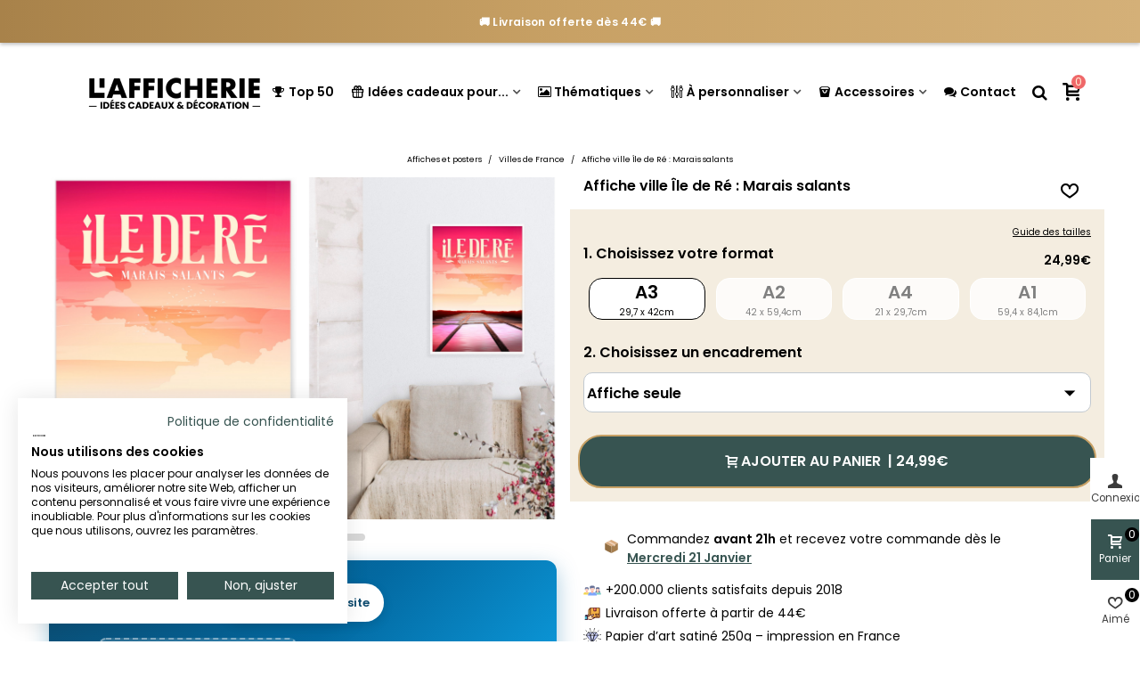

--- FILE ---
content_type: text/html; charset=utf-8
request_url: https://lafficherie.com/affiches-cartes-villes-de-france/2356-12970-affiche-ville-ile-de-re-marais-salants.html
body_size: 47429
content:
<!doctype html>
<html lang="fr">

  <head><script>(function(w,i,g){w[g]=w[g]||[];if(typeof w[g].push=='function')w[g].push(i)})
(window,'GTM-PT9H3N4','google_tags_first_party');</script><script>(function(w,d,s,l){w[l]=w[l]||[];(function(){w[l].push(arguments);})('set', 'developer_id.dY2E1Nz', true);
		var f=d.getElementsByTagName(s)[0],
		j=d.createElement(s);j.async=true;j.src='/1xpm/';
		f.parentNode.insertBefore(j,f);
		})(window,document,'script','dataLayer');</script>
	
	  
  <meta charset="utf-8">


  <meta http-equiv="x-ua-compatible" content="ie=edge">



  <title>Affiche ville Île de Ré, déco affiche | L’Afficherie</title>
  
    <script data-keepinline="true">
    var cdcGtmApi = '//lafficherie.com/module/cdc_googletagmanager/async';
    var ajaxShippingEvent = 1;
    var ajaxPaymentEvent = 1;

/* datalayer */
dataLayer = window.dataLayer || [];
    let cdcDatalayer = {"event":"view_item","pageCategory":"product","ecommerce":{"currency":"EUR","value":"24.99","items":[{"item_id":"2356-12970","item_name":"Affiche ville Ile de Re : Marais salants","item_reference":"","item_category":"Affiches et posters","item_category2":"Villes de France","item_variant":"A3","price":"24.99","quantity":1,"google_business_vertical":"retail"}]},"google_tag_params":{"ecomm_pagetype":"product","ecomm_prodid":"2356-12970","ecomm_totalvalue":24.99,"ecomm_totalvalue_tax_exc":20.83,"ecomm_category":"Racine/Affiches et posters/Villes de France"},"userLogged":0,"userId":"guest_136893"};
    dataLayer.push(cdcDatalayer);

/* call to GTM Tag */
(function(w,d,s,l,i){w[l]=w[l]||[];w[l].push({'gtm.start':
new Date().getTime(),event:'gtm.js'});var f=d.getElementsByTagName(s)[0],
j=d.createElement(s),dl=l!='dataLayer'?'&l='+l:'';j.async=true;j.src=
'https://www.googletagmanager.com/gtm.js?id='+i+dl;f.parentNode.insertBefore(j,f);
})(window,document,'script','dataLayer','GTM-PT9H3N4');

/* async call to avoid cache system for dynamic data */
dataLayer.push({
  'event': 'datalayer_ready'
});
</script>
  
  <meta name="description" content="Affiche typique des marais salants de l&#039;Île de ré avec un superbe coucher de soleil.">
  <meta name="keywords" content="">
        <link rel="canonical" href="https://lafficherie.com/affiches-cartes-villes-de-france/2356-affiche-ville-ile-de-re-marais-salants.html">
    
                
  

<!--st begin -->

    <meta name="viewport" content="width=device-width, maximum-scale=1, initial-scale=1.0" />

    <meta property="og:type" content="product">
  <meta property="og:url" content="https://lafficherie.com/affiches-cartes-villes-de-france/2356-12970-affiche-ville-ile-de-re-marais-salants.html">
  <meta property="og:title" content="Affiche ville Île de Ré, déco affiche | L’Afficherie">
  <meta property="og:site_name" content="L&#039;afficherie">
  <meta property="og:description" content="Affiche typique des marais salants de l&#039;Île de ré avec un superbe coucher de soleil.">
  <meta property="og:image" content="https://lafficherie.com/14081-superlarge_default/affiche-ville-ile-de-re-marais-salants.jpg">
  <meta property="og:image:width" content="1200">
  <meta property="og:image:height" content="1647">
  <meta property="og:image:alt" content="Affiche ville Île de Ré : Marais salants">
    <meta property="product:pretax_price:amount" content="20.825">
  <meta property="product:pretax_price:currency" content="EUR">
  <meta property="product:price:amount" content="24.99">
  <meta property="product:price:currency" content="EUR">
    
<!--st end -->

  <link rel="icon" type="image/vnd.microsoft.icon" href="https://lafficherie.com/img/favicon.ico?1730793465">
  <link rel="shortcut icon" type="image/x-icon" href="https://lafficherie.com/img/favicon.ico?1730793465">
  <!--st begin -->
    <link rel="apple-touch-icon" sizes="180x180" href="/stupload/stthemeeditor/9e92cbc2403aec92c37a76faa0649b74.png?1730793832" />
      <link rel="icon" type="image/png" sizes="16x16" href="/stupload/stthemeeditor/a5c408dc1388793cf5f7fdeb16e97936.png?1730793832" />
      <link rel="icon" type="image/png" sizes="32x32" href="/stupload/stthemeeditor/696823fd819377b9680cf332f2265ce3.png?1730793832" />
      <link rel="manifest" href="/stupload/stthemeeditor/1/site.webmanifest?1730793832" crossorigin="use-credentials">
        <meta name="msapplication-config" content="https://lafficherie.com/stupload/stthemeeditor/1/browserconfig.xml?1730793832">
      <meta name="theme-color" content="#375451">
  
<!--st end -->

    <link rel="stylesheet" href="https://fonts.googleapis.com/css?family=Poppins|Poppins:600|Poppins:500|Poppins&amp;subset=latin,latin-ext" media="all">
  <link rel="stylesheet" href="https://lafficherie.com/themes/panda_child/assets/cache/theme-2f3e6b1844.css" media="all">






  

  <script>
        var PAYPLUG_DOMAIN = "https:\/\/secure.payplug.com";
        var addtocart_animation = 5;
        var applePayIdCart = null;
        var applePayMerchantSessionAjaxURL = "https:\/\/lafficherie.com\/module\/payplug\/dispatcher";
        var applePayPaymentAjaxURL = "https:\/\/lafficherie.com\/module\/payplug\/validation";
        var applePayPaymentRequestAjaxURL = "https:\/\/lafficherie.com\/module\/payplug\/applepaypaymentrequest";
        var cart_ajax = true;
        var click_on_header_cart = 1;
        var go_to_shopping_cart = 0;
        var hover_display_cp = 1;
        var integratedPaymentError = "Paiement refus\u00e9, veuillez r\u00e9essayer.";
        var is_sandbox_mode = false;
        var klAddedToCart = {"url":"\/klaviyo\/events\/add-to-cart"};
        var klCustomer = null;
        var klProduct = {"ProductName":"Affiche ville \u00cele de R\u00e9 : Marais salants","ProductID":2356,"SKU":"","Tags":[],"Price":"20.83","PriceInclTax":"24.99","SpecialPrice":"24.99","Categories":["Tous les produits","Affiches et posters","Chambre","Salon","Villes de France","Souvenirs de vacances illustr\u00e9s | Villes Fran\u00e7aises","Nouvelle Aquitaine"],"Image":"https:\/\/lafficherie.com\/14081-home_default\/affiche-ville-ile-de-re-marais-salants.jpg","Link":"https:\/\/lafficherie.com\/affiches-cartes-villes-de-france\/2356-affiche-ville-ile-de-re-marais-salants.html","ShopID":1,"LangID":1,"eventValue":20.825,"external_catalog_id":"1:1","integration_key":"prestashop"};
        var module_name = "payplug";
        var payplug_ajax_url = "https:\/\/lafficherie.com\/module\/payplug\/ajax";
        var payplug_transaction_error_message = "    <div class=\"payplugMsg_wrapper\">\n                                    <p  class=\"payplugMsg_error\" >La transaction n&#039;a pas pu aboutir, et votre carte n&#039;a pas \u00e9t\u00e9 d\u00e9bit\u00e9e.<\/p>\n                                        <button type=\"button\" class=\"payplugMsg_button\" name=\"card_deleted\">Ok<\/button>\n        \n            <\/div>\n";
        var pixel_ids = "2040623606157562";
        var pp_custom_add_to_cart = "";
        var pp_enhanced_cache = 0;
        var pp_event_debug = false;
        var prestashop = {"cart":{"products":[],"totals":{"total":{"type":"total","label":"Total","amount":0,"value":"0,00\u00a0\u20ac"},"total_including_tax":{"type":"total","label":"Total TTC","amount":0,"value":"0,00\u00a0\u20ac"},"total_excluding_tax":{"type":"total","label":"Total HT :","amount":0,"value":"0,00\u00a0\u20ac"}},"subtotals":{"products":{"type":"products","label":"Sous-total","amount":0,"value":"0,00\u00a0\u20ac"},"discounts":null,"shipping":{"type":"shipping","label":"Livraison","amount":0,"value":""},"tax":null},"products_count":0,"summary_string":"0 articles","vouchers":{"allowed":1,"added":[]},"discounts":[],"minimalPurchase":0,"minimalPurchaseRequired":""},"currency":{"id":1,"name":"Euro","iso_code":"EUR","iso_code_num":"978","sign":"\u20ac"},"customer":{"lastname":null,"firstname":null,"email":null,"birthday":null,"newsletter":null,"newsletter_date_add":null,"optin":null,"website":null,"company":null,"siret":null,"ape":null,"is_logged":false,"gender":{"type":null,"name":null},"addresses":[]},"country":{"id_zone":"9","id_currency":"0","call_prefix":"33","iso_code":"FR","active":"1","contains_states":"0","need_identification_number":"0","need_zip_code":"1","zip_code_format":"NNNNN","display_tax_label":"0","name":"France","id":8},"language":{"name":"Fran\u00e7ais (French)","iso_code":"fr","locale":"fr-FR","language_code":"fr","active":"1","is_rtl":"0","date_format_lite":"d\/m\/Y","date_format_full":"d\/m\/Y H:i:s","id":1},"page":{"title":"","canonical":"https:\/\/lafficherie.com\/affiches-cartes-villes-de-france\/2356-affiche-ville-ile-de-re-marais-salants.html","meta":{"title":"Affiche ville \u00cele de R\u00e9, d\u00e9co affiche | L\u2019Afficherie","description":"Affiche typique des marais salants de l'\u00cele de r\u00e9 avec un superbe coucher de soleil.","keywords":"","robots":"index"},"page_name":"product","body_classes":{"lang-fr":true,"lang-rtl":false,"country-FR":true,"currency-EUR":true,"layout-full-width":true,"page-product":true,"tax-display-disabled":true,"page-customer-account":false,"product-id-2356":true,"product-Affiche ville \u00cele de R\u00e9 : Marais salants":true,"product-id-category-231":true,"product-id-manufacturer-0":true,"product-id-supplier-0":true,"product-available-for-order":true},"admin_notifications":[],"password-policy":{"feedbacks":{"0":"Tr\u00e8s faible","1":"Faible","2":"Moyenne","3":"Fort","4":"Tr\u00e8s fort","Straight rows of keys are easy to guess":"Les suites de touches sur le clavier sont faciles \u00e0 deviner","Short keyboard patterns are easy to guess":"Les mod\u00e8les courts sur le clavier sont faciles \u00e0 deviner.","Use a longer keyboard pattern with more turns":"Utilisez une combinaison de touches plus longue et plus complexe.","Repeats like \"aaa\" are easy to guess":"Les r\u00e9p\u00e9titions (ex. : \"aaa\") sont faciles \u00e0 deviner.","Repeats like \"abcabcabc\" are only slightly harder to guess than \"abc\"":"Les r\u00e9p\u00e9titions (ex. : \"abcabcabc\") sont seulement un peu plus difficiles \u00e0 deviner que \"abc\".","Sequences like abc or 6543 are easy to guess":"Les s\u00e9quences (ex. : abc ou 6543) sont faciles \u00e0 deviner.","Recent years are easy to guess":"Les ann\u00e9es r\u00e9centes sont faciles \u00e0 deviner.","Dates are often easy to guess":"Les dates sont souvent faciles \u00e0 deviner.","This is a top-10 common password":"Ce mot de passe figure parmi les 10 mots de passe les plus courants.","This is a top-100 common password":"Ce mot de passe figure parmi les 100 mots de passe les plus courants.","This is a very common password":"Ceci est un mot de passe tr\u00e8s courant.","This is similar to a commonly used password":"Ce mot de passe est similaire \u00e0 un mot de passe couramment utilis\u00e9.","A word by itself is easy to guess":"Un mot seul est facile \u00e0 deviner.","Names and surnames by themselves are easy to guess":"Les noms et les surnoms seuls sont faciles \u00e0 deviner.","Common names and surnames are easy to guess":"Les noms et les pr\u00e9noms courants sont faciles \u00e0 deviner.","Use a few words, avoid common phrases":"Utilisez quelques mots, \u00e9vitez les phrases courantes.","No need for symbols, digits, or uppercase letters":"Pas besoin de symboles, de chiffres ou de majuscules.","Avoid repeated words and characters":"\u00c9viter de r\u00e9p\u00e9ter les mots et les caract\u00e8res.","Avoid sequences":"\u00c9viter les s\u00e9quences.","Avoid recent years":"\u00c9vitez les ann\u00e9es r\u00e9centes.","Avoid years that are associated with you":"\u00c9vitez les ann\u00e9es qui vous sont associ\u00e9es.","Avoid dates and years that are associated with you":"\u00c9vitez les dates et les ann\u00e9es qui vous sont associ\u00e9es.","Capitalization doesn't help very much":"Les majuscules ne sont pas tr\u00e8s utiles.","All-uppercase is almost as easy to guess as all-lowercase":"Un mot de passe tout en majuscules est presque aussi facile \u00e0 deviner qu'un mot de passe tout en minuscules.","Reversed words aren't much harder to guess":"Les mots invers\u00e9s ne sont pas beaucoup plus difficiles \u00e0 deviner.","Predictable substitutions like '@' instead of 'a' don't help very much":"Les substitutions pr\u00e9visibles comme '\"@\" au lieu de \"a\" n'aident pas beaucoup.","Add another word or two. Uncommon words are better.":"Ajoutez un autre mot ou deux. Pr\u00e9f\u00e9rez les mots peu courants."}}},"shop":{"name":"L'afficherie","logo":"https:\/\/lafficherie.com\/img\/logo-1730793465.jpg","stores_icon":"https:\/\/lafficherie.com\/img\/logo_stores.png","favicon":"https:\/\/lafficherie.com\/img\/favicon.ico"},"core_js_public_path":"\/themes\/","urls":{"base_url":"https:\/\/lafficherie.com\/","current_url":"https:\/\/lafficherie.com\/affiches-cartes-villes-de-france\/2356-12970-affiche-ville-ile-de-re-marais-salants.html","shop_domain_url":"https:\/\/lafficherie.com","img_ps_url":"https:\/\/lafficherie.com\/img\/","img_cat_url":"https:\/\/lafficherie.com\/img\/c\/","img_lang_url":"https:\/\/lafficherie.com\/img\/l\/","img_prod_url":"https:\/\/lafficherie.com\/img\/p\/","img_manu_url":"https:\/\/lafficherie.com\/img\/m\/","img_sup_url":"https:\/\/lafficherie.com\/img\/su\/","img_ship_url":"https:\/\/lafficherie.com\/img\/s\/","img_store_url":"https:\/\/lafficherie.com\/img\/st\/","img_col_url":"https:\/\/lafficherie.com\/img\/co\/","img_url":"https:\/\/lafficherie.com\/themes\/panda\/assets\/img\/","css_url":"https:\/\/lafficherie.com\/themes\/panda\/assets\/css\/","js_url":"https:\/\/lafficherie.com\/themes\/panda\/assets\/js\/","pic_url":"https:\/\/lafficherie.com\/upload\/","theme_assets":"https:\/\/lafficherie.com\/themes\/panda\/assets\/","theme_dir":"https:\/\/lafficherie.com\/themes\/panda_child\/","child_theme_assets":"https:\/\/lafficherie.com\/themes\/panda_child\/assets\/","child_img_url":"https:\/\/lafficherie.com\/themes\/panda_child\/assets\/img\/","child_css_url":"https:\/\/lafficherie.com\/themes\/panda_child\/assets\/css\/","child_js_url":"https:\/\/lafficherie.com\/themes\/panda_child\/assets\/js\/","pages":{"address":"https:\/\/lafficherie.com\/adresse","addresses":"https:\/\/lafficherie.com\/adresses","authentication":"https:\/\/lafficherie.com\/connexion","manufacturer":"https:\/\/lafficherie.com\/marques","cart":"https:\/\/lafficherie.com\/panier","category":"https:\/\/lafficherie.com\/index.php?controller=category","cms":"https:\/\/lafficherie.com\/index.php?controller=cms","contact":"https:\/\/lafficherie.com\/nous-contacter","discount":"https:\/\/lafficherie.com\/reduction","guest_tracking":"https:\/\/lafficherie.com\/suivi-commande-invite","history":"https:\/\/lafficherie.com\/historique-commandes","identity":"https:\/\/lafficherie.com\/identite","index":"https:\/\/lafficherie.com\/","my_account":"https:\/\/lafficherie.com\/mon-compte","order_confirmation":"https:\/\/lafficherie.com\/confirmation-commande","order_detail":"https:\/\/lafficherie.com\/index.php?controller=order-detail","order_follow":"https:\/\/lafficherie.com\/suivi-commande","order":"https:\/\/lafficherie.com\/commande","order_return":"https:\/\/lafficherie.com\/index.php?controller=order-return","order_slip":"https:\/\/lafficherie.com\/avoirs","pagenotfound":"https:\/\/lafficherie.com\/page-introuvable","password":"https:\/\/lafficherie.com\/recuperation-mot-de-passe","pdf_invoice":"https:\/\/lafficherie.com\/index.php?controller=pdf-invoice","pdf_order_return":"https:\/\/lafficherie.com\/index.php?controller=pdf-order-return","pdf_order_slip":"https:\/\/lafficherie.com\/index.php?controller=pdf-order-slip","prices_drop":"https:\/\/lafficherie.com\/promotions","product":"https:\/\/lafficherie.com\/index.php?controller=product","registration":"https:\/\/lafficherie.com\/inscription","search":"https:\/\/lafficherie.com\/recherche","sitemap":"https:\/\/lafficherie.com\/plan-site","stores":"https:\/\/lafficherie.com\/magasins","supplier":"https:\/\/lafficherie.com\/fournisseurs","new_products":"https:\/\/lafficherie.com\/nouveaux-produits","brands":"https:\/\/lafficherie.com\/marques","register":"https:\/\/lafficherie.com\/inscription","order_login":"https:\/\/lafficherie.com\/commande?login=1"},"alternative_langs":[],"actions":{"logout":"https:\/\/lafficherie.com\/?mylogout="},"no_picture_image":{"bySize":{"cart_default":{"url":"https:\/\/lafficherie.com\/img\/p\/fr-default-cart_default.jpg","width":70,"height":80},"small_default":{"url":"https:\/\/lafficherie.com\/img\/p\/fr-default-small_default.jpg","width":105,"height":120},"cart_default_2x":{"url":"https:\/\/lafficherie.com\/img\/p\/fr-default-cart_default_2x.jpg","width":140,"height":160},"small_default_2x":{"url":"https:\/\/lafficherie.com\/img\/p\/fr-default-small_default_2x.jpg","width":210,"height":240},"home_default":{"url":"https:\/\/lafficherie.com\/img\/p\/fr-default-home_default.jpg","width":280,"height":320},"medium_default":{"url":"https:\/\/lafficherie.com\/img\/p\/fr-default-medium_default.jpg","width":370,"height":423},"home_default_2x":{"url":"https:\/\/lafficherie.com\/img\/p\/fr-default-home_default_2x.jpg","width":560,"height":640},"large_default":{"url":"https:\/\/lafficherie.com\/img\/p\/fr-default-large_default.jpg","width":700,"height":800},"medium_default_2x":{"url":"https:\/\/lafficherie.com\/img\/p\/fr-default-medium_default_2x.jpg","width":740,"height":846},"large_default_2x":{"url":"https:\/\/lafficherie.com\/img\/p\/fr-default-large_default_2x.jpg","width":1200,"height":1647},"superlarge_default":{"url":"https:\/\/lafficherie.com\/img\/p\/fr-default-superlarge_default.jpg","width":1200,"height":1647},"superlarge_default_2x":{"url":"https:\/\/lafficherie.com\/img\/p\/fr-default-superlarge_default_2x.jpg","width":1200,"height":1647}},"small":{"url":"https:\/\/lafficherie.com\/img\/p\/fr-default-cart_default.jpg","width":70,"height":80},"medium":{"url":"https:\/\/lafficherie.com\/img\/p\/fr-default-home_default_2x.jpg","width":560,"height":640},"large":{"url":"https:\/\/lafficherie.com\/img\/p\/fr-default-superlarge_default_2x.jpg","width":1200,"height":1647},"legend":""}},"configuration":{"display_taxes_label":false,"display_prices_tax_incl":true,"is_catalog":false,"show_prices":true,"opt_in":{"partner":false},"quantity_discount":{"type":"discount","label":"Remise sur prix unitaire"},"voucher_enabled":1,"return_enabled":0},"field_required":[],"breadcrumb":{"links":[{"title":"Accueil","url":"https:\/\/lafficherie.com\/"},{"title":"Affiches et posters","url":"https:\/\/lafficherie.com\/212-affiches-et-posters"},{"title":"Villes de France","url":"https:\/\/lafficherie.com\/231-affiches-cartes-villes-de-france"},{"title":"Affiche ville \u00cele de R\u00e9 : Marais salants","url":"https:\/\/lafficherie.com\/affiches-cartes-villes-de-france\/2356-12970-affiche-ville-ile-de-re-marais-salants.html#\/format-a3"}],"count":4},"link":{"protocol_link":"https:\/\/","protocol_content":"https:\/\/"},"time":1768585839,"static_token":"c78ef5aa5a4bb7957637399303e622da","token":"b980f3e76a53df7831db85f78ab80b9c","debug":false};
        var psemailsubscription_subscription = "https:\/\/lafficherie.com\/module\/ps_emailsubscription\/subscription";
        var quick_search_as = true;
        var quick_search_as_min = 1;
        var quick_search_as_size = 6;
        var single_event_tracking = 0;
        var st_cart_page_url = "\/\/lafficherie.com\/panier?action=show";
        var st_ins_getimgurl = "https:\/\/lafficherie.com\/module\/stinstagram\/list";
        var st_maximum_already_message = "Vous avez atteint la quantit\u00e9 maximum pour ce produit.";
        var st_myloved_url = "https:\/\/lafficherie.com\/module\/stlovedproduct\/myloved";
        var st_refresh_url = "\/\/lafficherie.com\/module\/stshoppingcart\/ajax";
        var stlove_bos = [];
        var stlove_login = 0;
        var stlove_pros = [];
        var sttheme = {"cookie_domain":"lafficherie.com","cookie_path":"\/","drop_down":0,"magnificpopup_tprev":"Pr\u00e9c\u00e9dent","magnificpopup_tnext":"Suivant","magnificpopup_tcounter":"%curr% of %total%","theme_version":"2.8.8","ps_version":"8.2.0","is_rtl":0,"is_mobile_device":false,"gallery_image_type":"superlarge_default","thumb_image_type":"cart_default","responsive_max":1,"fullwidth":0,"responsive":"1","product_view_swither":"0","infinite_scroll":"2","cate_pro_lazy":"1","sticky_column":"1","filter_position":"0","sticky_option":3,"product_thumbnails":"4","pro_thumnbs_per_fw":2,"pro_thumnbs_per_xxl":2,"pro_thumnbs_per_xl":2,"pro_thumnbs_per_lg":1,"pro_thumnbs_per_md":1,"pro_thumnbs_per_sm":1,"pro_thumnbs_per_xs":1,"pro_thumnbs_per_odd_fw":0,"pro_thumnbs_per_odd_xxl":0,"pro_thumnbs_per_odd_xl":0,"pro_thumnbs_per_odd_lg":0,"pro_thumnbs_per_odd_md":0,"pro_thumnbs_per_odd_sm":0,"pro_thumnbs_per_odd_xs":0,"pro_kk_per_fw":"1","pro_kk_per_xxl":"1","pro_kk_per_xl":"1","pro_kk_per_lg":"2","pro_kk_per_md":"1","pro_kk_per_sm":"1","pro_kk_per_xs":"1","categories_per_fw":"6","categories_per_xxl":"6","categories_per_xl":"5","categories_per_lg":"4","categories_per_md":"4","categories_per_sm":"3","categories_per_xs":"2","enable_zoom":0,"enable_thickbox":0,"retina":"1","sticky_mobile_header":"2","sticky_mobile_header_height":"50","use_mobile_header":"0","pro_image_column_md":"6","submemus_animation":1,"submemus_action":0,"pro_quantity_input":"2","popup_vertical_fit":"1","pro_tm_slider":"0","pro_tm_slider_cate":"0","buy_now":"0","lazyload_main_gallery":"0","product_views":"0"};
        var wrongemailaddress_stnewsletter = "Adresse e-mail incorrecte";
      </script>

<!--st end -->

  <!--stadvcache:stthemeeditor:displayHeader[]--><!--stadvcache:stthemeeditor:displayHeader--><script async src="https://www.googletagmanager.com/gtag/js?id=G-BLP61ETC6H"></script>
<script>
  window.dataLayer = window.dataLayer || [];
  function gtag(){dataLayer.push(arguments);}
  gtag('js', new Date());
  gtag(
    'config',
    'G-BLP61ETC6H',
    {
      'debug_mode':false
                      }
  );
</script>

<style>#st_header .search_widget_block{width:280px;}</style>
<style>.st_shopping_cart.header_item .header_icon_btn_icon i, .st_shopping_cart.header_item .ajax_cart_bag i{font-size:20px;}.st_shopping_cart.header_item .cart_text, .st_shopping_cart.header_item .ajax_cart_quantity.mar_r4, .st_shopping_cart.header_item .ajax_cart_product_txt, .st_shopping_cart.header_item .ajax_cart_split, .st_shopping_cart.header_item .ajax_cart_total{font-size:20px;}</style>
<style>
#st_ma_12 .cate_label,#st_mo_ma_12 .cate_label{color:#FFEED6;}#st_ma_12 .cate_label,#st_mo_ma_12 .cate_label{background-color:#375451;}#st_mega_menu_wrap #st_menu_23 .stmenu_sub,#st_mega_menu_wrap #st_menu_23 .stmenu_vs{padding-bottom:23px;}#st_ma_23 .cate_label,#st_mo_ma_23 .cate_label{color:#FFEED6;}#st_ma_23 .cate_label,#st_mo_ma_23 .cate_label{background-color:#EF6869;}#st_ma_25 .cate_label,#st_mo_ma_25 .cate_label{color:#FFEED6;}#st_ma_25 .cate_label,#st_mo_ma_25 .cate_label{background-color:#375451;}#st_mega_menu_wrap #st_menu_28 .stmenu_sub,#st_mega_menu_wrap #st_menu_28 .stmenu_vs{padding-bottom:22px;}#st_ma_28 .cate_label,#st_mo_ma_28 .cate_label{color:#ffffff;}#st_ma_28 .cate_label,#st_mo_ma_28 .cate_label{background-color:#EF6869;}#st_mega_menu_wrap #st_menu_34 .stmenu_sub,#st_mega_menu_wrap #st_menu_34 .stmenu_vs{padding-bottom:21px;}
</style>
<style>#steasy_column_30{padding-top: 0px;}#steasy_column_30{padding-bottom: 0px;}#easycontent_15 {margin-top:0px;}#easycontent_15 {margin-bottom:0px;}#easycontent_17 {margin-bottom:0px;}#steasy_column_13{padding-top: 0px;}#steasy_column_13{padding-bottom: 0px;}#steasy_column_32{padding-top: 0px;}#steasy_column_32{padding-bottom: 0px;}#steasy_column_34{padding-top: 0px;}#steasy_column_34{padding-bottom: 0px;}#steasy_column_36{padding-top: 0px;}#steasy_column_36{padding-bottom: 0px;}#steasy_column_42{padding-top: 0px;}#steasy_column_42{padding-bottom: 0px;}#easycontent_36 {margin-bottom:0px;}#easycontent_42 {margin-bottom:0px;}#easycontent_43 {margin-bottom:0px;}#easycontent_45 {margin-bottom:0px;}#steasy_column_54{padding-top: 0px;}#steasy_column_54{padding-bottom: 0px;}#easycontent_46 {margin-bottom:0px;}#easycontent_47 {margin-bottom:0px;}#easycontent_48 {margin-bottom:0px;}#easycontent_49 {margin-bottom:0px;}#easycontent_50 {margin-bottom:0px;}#easycontent_51 {margin-bottom:0px;}#easycontent_52 {margin-bottom:0px;}#easycontent_53 {margin-bottom:0px;}#easycontent_54 {margin-bottom:0px;}#easycontent_55 {margin-bottom:0px;}#easycontent_56 {margin-bottom:0px;}#easycontent_57 {margin-bottom:0px;}#easycontent_61 {margin-bottom:0px;}#easycontent_66 {margin-bottom:0px;}#easycontent_71 {margin-bottom:0px;}#easycontent_72 {margin-bottom:0px;}#easycontent_73 {margin-bottom:0px;}#easycontent_74 {margin-bottom:0px;}#easycontent_75 {margin-bottom:0px;}#easycontent_76 {margin-bottom:0px;}#easycontent_77 {margin-bottom:0px;}#easycontent_78 {margin-bottom:0px;}#easycontent_80 {margin-bottom:0px;}#easycontent_81 {margin-bottom:0px;}</style>
<style>.stfeaturedslider_container.products_container .title_style_0,.stfeaturedslider_container.products_container .title_style_0 .title_block_inner{border-bottom-width:0px;}.stfeaturedslider_container.products_container .title_style_0 .title_block_inner{margin-bottom:-0px;}.stfeaturedslider_container.products_container .title_style_1 .flex_child, .stfeaturedslider_container.products_container .title_style_3 .flex_child{border-bottom-width:0px;}.stfeaturedslider_container.products_container .title_style_2 .flex_child{border-bottom-width:0px;border-top-width:0px;}</style>
<style>.st_banner_block_6 .st_image_layered_description .btn{color:#ffff!important;}.st_banner_block_6 .st_image_layered_description .btn{background-color:#324a47;border-color:#324a47!important;}.st_banner_block_6 .st_image_layered_description .btn:hover{color:#324a47!important;}.st_banner_block_6 .st_image_layered_description .btn:hover{border-color:#324a47;}.st_banner_block_6 .st_image_layered_description .btn:hover{-webkit-box-shadow: none; box-shadow: none;background-color: #324a47!important;}</style>
<style>#st_news_letter_1 .st_news_letter_form_inner{max-width:258px;}#st_news_letter_1 .st_news_letter_input{height:35px;}#st_news_letter_1 .input-group-with-border{border-color:#444444;}</style>
<style>.countdown_timer.countdown_style_0 .countdown_wrap_inner div{padding-top:11px;padding-bottom:11px;}.countdown_timer.countdown_style_0 .countdown_wrap_inner div span{height:22px;line-height:22px;}.countdown_timer.countdown_style_0 .countdown_wrap_inner div{border-right:none;}.countdown_name{display:none;}</style>
<script>
//<![CDATA[

var s_countdown_all = 0;
var s_countdown_id_products = []; 
var s_countdown_style = 0; 
var s_countdown_lang = new Array();
s_countdown_lang['day'] = "jour";
s_countdown_lang['days'] = "jours";
s_countdown_lang['hrs'] = "heurs";
s_countdown_lang['min'] = "min";
s_countdown_lang['sec'] = "sec";

//]]>
</script>
<script>
//<![CDATA[
var ins_follow = "Suivre";
var ins_posts = "Postes";
var ins_followers = "Suiveurs";
var ins_following = "Suivre";
var stinstagram_view_in_ins = "Voir en Instagram";
var stinstagram_view_larger = "Cliquer pour agrandir";
var st_timeago_suffixAgo= "auparavant";
var st_timeago_suffixFromNow= "à partir de maintenant";
var st_timeago_inPast= "à tout moment maintenant";
var st_timeago_seconds= "moins d'une minute";
var st_timeago_minute= "environ une minute";
var st_timeago_minutes= "#d minutes";
var st_timeago_hour= "environ une heure";
var st_timeago_hours= "about #d hours";
var st_timeago_day= "un jour";
var st_timeago_days= "#d jours";
var st_timeago_month= "environ un mois";
var st_timeago_months= "#d mois";
var st_timeago_year= "environ un an";
var st_timeago_years= "#d années";
var st_timeago_years= "#d années";
var ins_previous= "Précédent";
var ins_next= "Suivant";

var instagram_block_array={'profile':[],'feed':[]};

//]]>
</script><style>.add_to_love.layer_btn{font-size:20px;}.add_to_love.st_added, .add_to_love.st_added:hover{color:#EF6869;}.add_to_love.layer_btn{width:10px;height:10px;line-height:10px;border-radius:100%;}.love_product .btn_text{display:none;}.love_product i{font-size:20px;}.love_product:hover i, .love_product.st_added i{color:#EF6869;}</style>
<style>#st_notification_1 {padding-top:4px;padding-bottom:4px;}#st_notification_1 {padding-left:6px;padding-right:6px;}#st_notification_1 .style_content, #st_notification_1 .style_content a{color:#999999;}#st_notification_1 .st_notification_close_inline{color:#999999;}#st_notification_1 .style_content a:hover{color:#E54D26;}#st_notification_1 {background:rgba(51,51,51,1);}#st_notification_1 .style_content .notification_buttons .btn{color:#ffffff;}#st_notification_1 .style_content .notification_buttons .btn{border-color:#ffffff;}#st_notification_1 .style_content .notification_buttons .btn:hover{color:#444444;}#st_notification_1 .style_content .notification_buttons .btn:hover{border-color:#ffffff;}#st_notification_1 .style_content .notification_buttons .btn{-webkit-box-shadow: inset 0 0 0 0 #ffffff; box-shadow: inset 0 0 0 0 #ffffff;}#st_notification_1 .style_content .notification_buttons .btn:hover{-webkit-box-shadow: inset 300px 0 0 0 #ffffff; box-shadow: inset 300px 0 0 0 #ffffff;background-color:transparent;}</style>
<style> .breadcrumb_spacing{height:5px;} #page_banner_container_1 {padding-top: 8px;} #page_banner_container_1 {padding-bottom: 8px;} #page_banner_container_1 {margin-top:5px;}</style>
<style>.strelatedproducts_container.products_container .products_slider{padding-top:2px;}.strelatedproducts_container.products_container .products_slider{padding-bottom:2px;}.strelatedproducts_container.products_container{margin-top:2px;}.strelatedproducts_container.products_container{margin-bottom:2px;}</style>
<style>.st-menu{width:300px;}.open_bar_right #rightbar{right: 300px;}.open_bar_left #leftbar{left: 300px;}.is_rtl .open_bar_right #rightbar{right: auto;left: 300px;}.is_rtl .open_bar_left #leftbar{left:auto;right: 300px;}.st-effect-0.open_bar_right .st-pusher {-webkit-transform: translate3d(-300px, 0, 0); transform: translate3d(-300px, 0, 0); } .st-effect-0.open_bar_left .st-pusher {-webkit-transform: translate3d(300px, 0, 0); transform: translate3d(300px, 0, 0); } .is_rtl .st-effect-0.open_bar_right .st-pusher {-webkit-transform: translate3d(300px, 0, 0); transform: translate3d(300px, 0, 0); } .is_rtl .st-effect-0.open_bar_left .st-pusher {-webkit-transform: translate3d(-300px, 0, 0); transform: translate3d(-300px, 0, 0); }@media (max-width: 767px) {.st-menu{width:300px;}.open_bar_right #rightbar{right: 300px;}.open_bar_left #leftbar{left: 300px;}.is_rtl .open_bar_right #rightbar{right: auto;left: 300px;}.is_rtl .open_bar_left #leftbar{left:auto;right: 300px;}}@media (max-width: 767px) {.st-effect-0.open_bar_right .st-pusher {-webkit-transform: translate3d(-300px, 0, 0); transform: translate3d(-300px, 0, 0); } .st-effect-0.open_bar_left .st-pusher {-webkit-transform: translate3d(300px, 0, 0); transform: translate3d(300px, 0, 0); } .is_rtl .st-effect-0.open_bar_right .st-pusher {-webkit-transform: translate3d(300px, 0, 0); transform: translate3d(300px, 0, 0); } .is_rtl .st-effect-0.open_bar_left .st-pusher {-webkit-transform: translate3d(-300px, 0, 0); transform: translate3d(-300px, 0, 0); }}#rightbar_1 .icon_wrap{color:#ffffff}#rightbar_1 .icon_wrap{background-color:#375451}#rightbar_1 .icon_wrap:hover, #rightbar_1 .icon_wrap.active{color:#ffffff}#rightbar_1 .icon_wrap:hover, #rightbar_1 .icon_wrap.active{background-color:#375451}#side_products_cart{right: 0; left: auto; border-left-width: 4px;border-right-width: 0;}.is_rtl #side_products_cart{left: 0; right: auto;border-left-width:0;border-right-width: 4px;}#side_loved{right: 0; left: auto; border-left-width: 4px;border-right-width: 0;}.is_rtl #side_loved{left: 0; right: auto;border-left-width:0;border-right-width: 4px;}#side_search{right: 0; left: auto; border-left-width: 4px;border-right-width: 0;}.is_rtl #side_search{left: 0; right: auto;border-left-width:0;border-right-width: 4px;}#side_products_cart{right: 0; left: auto; border-left-width: 4px;border-right-width: 0;}.is_rtl #side_products_cart{left: 0; right: auto;border-left-width:0;border-right-width: 4px;}#rightbar_4.mobile_bar_item{color:#000000}#rightbar_4.mobile_bar_item{background-color:#ffffff}#rightbar_4.mobile_bar_item:hover, #rightbar_4.mobile_bar_item.active{color:#ffffff}#rightbar_4.mobile_bar_item:hover, #rightbar_4.mobile_bar_item.active{background-color:#ffffff}#side_stmobilemenu{right: auto; left: 0; border-left-width: 0;border-right-width: 4px;}.is_rtl #side_stmobilemenu{left: auto; right: 0;border-left-width:4px;border-right-width: 0;}#rightbar{-webkit-flex-grow: 0; -moz-flex-grow: 0; flex-grow: 0; -ms-flex-positive: 0;}#leftbar{-webkit-flex-grow: 0; -moz-flex-grow: 0; flex-grow: 0; -ms-flex-positive: 0;}.st-menu{bottom:0;}#body_wrapper{padding-bottom: 0;}.mobile_device.use_mobile_header .st-menu{bottom:0;}.mobile_device.use_mobile_header #body_wrapper{padding-bottom: 0;}@media only screen and (max-width: 991px) {.layout-left-column.slide_lr_column .st-menu,.layout-right-column.slide_lr_column .st-menu,.layout-both-columns.slide_lr_column .st-menu{bottom:50px;}.layout-left-column.slide_lr_column #body_wrapper,.layout-right-column.slide_lr_column #body_wrapper,.layout-both-columns.slide_lr_column #body_wrapper{padding-bottom: 50px;}}@media only screen and (max-width: 991px) {.mobile_device.use_mobile_header.layout-left-column.slide_lr_column .st-menu,.mobile_device.use_mobile_header.layout-right-column.slide_lr_column .st-menu,.mobile_device.use_mobile_header.layout-both-columns.slide_lr_column .st-menu{bottom:50px;}.mobile_device.use_mobile_header.layout-left-column.slide_lr_column #body_wrapper,.mobile_device.use_mobile_header.layout-right-column.slide_lr_column #body_wrapper,.mobile_device.use_mobile_header.layout-both-columns.slide_lr_column #body_wrapper{padding-bottom: 50px;}}#rightbar{top:auto; bottom:0%;}#leftbar{top:auto; bottom:0%;}</style>
<style>.st_sticker_7{color:#FFEED6;}.st_sticker_7{background:rgba(100,126,124,1);}.st_sticker_7{border-width:0px;}.st_sticker_7{-webkit-border-radius: 5px;-moz-border-radius: 5px;border-radius: 5px;}.st_sticker_7{font-size:12px;}.st_sticker_7{font-family: Poppins;}.st_sticker_7{font-weight:500;}</style>
<style>.stviewedproducts_container.products_container .products_slider{padding-top:2px;}.stviewedproducts_container.products_container .products_slider{padding-bottom:2px;}.stviewedproducts_container.products_container{margin-top:2px;}.stviewedproducts_container.products_container{margin-bottom:2px;}</style>
    <!-- Pixel Plus: Add missing OG microdata -->
                        <meta property="og:locale" content="fr_FR"/>
                                <meta property="product:retailer_item_id" content="2356"/>
                                <meta property="product:item_group_id" content="2356"/>
                                <meta property="product:condition" content="new"/>
                                <meta property="product:availability" content="in stock"/>
                                <meta property="brand" content="L&#039;afficherie"/>
                <!--  -->
    <!-- End Pixel Plus: Add missing OG microdata -->




<!-- BEGIN MerchantWidget Code -->

<script id='merchantWidgetScript'

        src="https://www.gstatic.com/shopping/merchant/merchantwidget.js"

        defer>

</script>

<script type="text/javascript">

  merchantWidgetScript.addEventListener('load', function () {

    merchantwidget.start({

     position: 'LEFT_BOTTOM'

   });

  });

</script>

<!-- END MerchantWidget Code -->

	
  </head>
  <body id="product" class="product lang-fr country-fr currency-eur layout-full-width page-product tax-display-disabled product-id-2356 product-affiche-ville-Ile-de-re-marais-salants product-id-category-231 product-id-manufacturer-0 product-id-supplier-0 product-available-for-order   lang_fr  dropdown_menu_event_0 
   desktop_device  slide_lr_column        is_logged_0 	 hide-left-column hide-right-column 
  ">	
      <!-- Google Tag Manager (noscript) -->
<noscript><iframe src="https://www.googletagmanager.com/ns.html?id=GTM-PT9H3N4"
height="0" width="0" style="display:none;visibility:hidden"></iframe></noscript>
<!-- End Google Tag Manager (noscript) -->

    
	<div id="st-container" class="st-container st-effect-0">
	  <div class="st-pusher">
		<div class="st-content"><!-- this is the wrapper for the content -->
		  <div class="st-content-inner">
	<!-- off-canvas-end -->

	<main id="body_wrapper">
	  <div id="page_wrapper" class="" 
 itemscope itemtype="https://schema.org/Product" >
	  
			  
	  <div class="header-container   header_sticky_option_3">
	  <header id="st_header" class="animated fast">
		
		  

  <!-- BANDEAU 1 : SOLDES -25% + TIMER -->
<div id="xmas-topbar-1" class="header-banner">
  <div class="xmas-topbar-inner">
    <div class="xmas-line1">
      ❄️ <strong>SOLDES D'HIVER</strong> : -25% sur tout le site avec le code <span class="xmas-code">SOLDES25</span> ❄️
    </div>
    <div class="xmas-line2">
      Offre valable encore
      <span class="xmas-emoji">⏳</span>
      <span id="xmas-countdown" class="xmas-countdown">00h 00min 00s</span>
    </div>
  </div>
</div>

  <!-- BANDEAU 2 : LIVRAISON OFFERTE -->
  <div id="xmas-topbar-2" class="header-banner" style="display:none;">
    <div class="xmas-topbar-inner xmas-delivery-inner">
      🚚 Livraison offerte dès 44€ 🚚
    </div>
  </div>

  <style>
    /* Conteneurs globaux */
    #xmas-topbar-1,
    #xmas-topbar-2 {
      width: 100%;
      margin: 0;
      padding: 0;
    }

    /* Style commun (même hauteur pour les 2) */
    .xmas-topbar-inner {
      position: fixed;
      top: 0;
      left: 0;
      width: 100%;
      z-index: 9999;

      background: #0c4a6e;
      background: linear-gradient(90deg, #0c4a6e, #0369a1, #0ea5e9);
      color: #ffffff;

      display: flex;
      flex-direction: column;
      align-items: center;
      justify-content: center;

      padding: 4px 10px;
      height: 48px;
      box-sizing: border-box;
      font-size: 12px;
      line-height: 1.3;
      text-align: center;
      box-shadow: 0 2px 4px rgba(0,0,0,0.25);
    }

    .xmas-code {
      background: #ffffff;
      color: #0c4a6e;
      border-radius: 4px;
      padding: 2px 8px;
      font-weight: 800;
      letter-spacing: 0.03em;
    }

    /* Variante visuelle pour le bandeau "Livraison" */
    .xmas-delivery-inner {
      background: #C8A165;
      background: linear-gradient(90deg, #a8824a, #C8A165, #d4b078);
      font-weight: 600;
      letter-spacing: 0.03em;
    }

    .xmas-line1 {
      font-size: 12px;
      font-weight: 600;
      margin-bottom: 2px;
      letter-spacing: 0.04em;
    }

    .xmas-line2 {
      font-size: 12px;
      display: flex;
      align-items: center;
      gap: 6px;
      opacity: 0.96;
    }

    .xmas-countdown {
      background: #ffffff;
      color: #111827;
      border-radius: 999px;
      padding: 3px 10px;
      font-weight: 700;
      font-size: 12px;
    }

    /* Décalage du header sous le bandeau */
    #header_primary,
    #top_bar,
    #mobile_bar,
    .sticky-wrapper.mobile_header_wrapper {
      margin-top: 48px;
    }

    @media (max-width: 576px) {
      .xmas-topbar-inner {
        font-size: 10px;
        padding: 4px 8px;
        height: 48px;
      }
      .xmas-line1 {
        font-size: 10px;
        white-space: normal;
        line-height: 1.2;
      }
      .xmas-line2 {
        font-size: 9px;
      }
      .xmas-countdown {
        font-size: 9px;
        padding: 2px 6px;
      }
      .xmas-code {
        padding: 1px 5px;
        font-size: 10px;
      }
    }
  </style>

  <script>
    (function () {
      /* -------- TIMER QUOTIDIEN (RESET À 6h30) -------- */
      function getNext630() {
        var now = new Date();
        var t = new Date();
        t.setHours(6, 30, 0, 0);
        if (now >= t) {
          t.setDate(t.getDate() + 1);
        }
        return t.getTime();
      }

      var endTime = getNext630();

      function pad(n) {
        return (n < 10 ? '0' : '') + n;
      }

      function updateTimer() {
        var el = document.getElementById('xmas-countdown');
        if (!el) return;

        var now = Date.now();
        var diff = endTime - now;

        if (diff <= 0) {
          endTime = getNext630();
          diff = endTime - now;
        }

        var total = Math.floor(diff / 1000);
        var h = Math.floor(total / 3600);
        total %= 3600;
        var m = Math.floor(total / 60);
        var s = total % 60;

        el.textContent = pad(h) + 'h ' + pad(m) + 'min ' + pad(s) + 's';
      }

      updateTimer();
      setInterval(updateTimer, 1000);

      /* -------- ALTERNANCE BANDEAU 1 (5s) / BANDEAU 2 (3s) -------- */

      var bar1 = document.getElementById('xmas-topbar-1');
      var bar2 = document.getElementById('xmas-topbar-2');

      function showBar1() {
        bar1.style.display = 'block';
        bar2.style.display = 'none';
      }

      function showBar2() {
        bar1.style.display = 'none';
        bar2.style.display = 'block';
      }

      function startCycle() {
        // Démarrage : bandeau 1 pendant 5s, puis bandeau 2 pendant 3s
        showBar1();

        setTimeout(function () {
          showBar2();
        }, 5000);

        // Cycle de 8s : 5s bandeau 1, 3s bandeau 2
        setInterval(function () {
          showBar1();
          setTimeout(function () {
            showBar2();
          }, 5000);
        }, 8000);
      }

      startCycle();
    })();
  </script>





        


  <section id="mobile_bar" class="animated fast">
    <div class="container">
      <div id="mobile_bar_top" class="flex_container">
                  <div id="mobile_bar_left">
            <div class="flex_container">
              
            	                <!--stadvcache:stsidebar:displayMobileBarLeft[]-->	<!-- MODULE st stsidebar -->
	<a id="rightbar_4"  href="javascript:;" class="mobile_bar_tri  menu_mobile_bar_tri mobile_bar_item  " data-name="side_stmobilemenu" data-direction="open_bar_left" rel="nofollow" title="MENU">
	    <i class="fto-menu fs_xl"></i>
	    <span class="mobile_bar_tri_text">MENU</span>
	</a>
	<a id="rightbar_9" data-name="side_customersignin" data-direction="open_bar_left" href="//lafficherie.com/mon-compte" class="customersignin_mobile_bar_tri mobile_bar_item" rel="nofollow" title="Connexion">
	    <i class="fto-user-2 fs_xl"></i>
	    <span class="mobile_bar_tri_text">Connexion</span>
	</a>
<!-- /MODULE st stsidebar -->
<!--stadvcache:stsidebar:displayMobileBarLeft-->
              
            </div>
          </div>
          <div id="mobile_bar_center" class="flex_child">
            <div class="flex_container  flex_center ">              
            	                            <a class="mobile_logo" href="https://lafficherie.com/" title="L&#039;afficherie">
              <img class="logo" src="https://lafficherie.com/stupload/stthemeeditor/ba3795253e4194663b7b8419b956b2cc.png"  srcset="https://lafficherie.com/stupload/stthemeeditor/8c0469907f16667e7db7c2ebb8f8657c.png 2x" alt="L&#039;afficherie" width="200" height="56"/>
            </a>
        
              	              <!--stadvcache:stsidebar:displayMobileBarCenter[]--><!--stadvcache:stsidebar:displayMobileBarCenter-->
              
            </div>
          </div>
          <div id="mobile_bar_right">
            <div class="flex_container"><!--stadvcache:stsidebar:displayMobileBar[]-->	<!-- MODULE st stsidebar -->
		<a id="rightbar_8" data-name="side_search" data-direction="open_bar_right"  href="javascript:;" class="mobile_bar_tri  search_mobile_bar_tri mobile_bar_item" rel="nofollow" title="Rechercher">
	    <i class="fto-search-1 fs_xl"></i>
	    <span class="mobile_bar_tri_text">Rechercher</span>
	</a>
		<a id="rightbar_6" rel="nofollow" title="Panier mobile"  href="javascript:;" class="mobile_bar_tri  cart_mobile_bar_tri mobile_bar_item shopping_cart_style_2" data-name="side_products_cart" data-direction="open_bar_right">
		<div class="ajax_cart_bag">
						<span class="ajax_cart_quantity amount_circle ">0</span>			<span class="ajax_cart_bg_handle"></span>
			<i class="fto-glyph icon_btn  fs_xl"></i>
		</div>
		<span class="mobile_bar_tri_text">Panier mobile</span>
	</a>
<!-- /MODULE st stsidebar -->
<!--stadvcache:stsidebar:displayMobileBar--></div>
          </div>
      </div>
      <div id="mobile_bar_bottom" class="flex_container">
        <!--stadvcache:stsidebar:displayMobileBarBottom[]--><!--stadvcache:stsidebar:displayMobileBarBottom-->
      </div>
    </div>
  </section>



    <div id="header_primary" class=" hide_when_sticky ">
    <div class="wide_container_box wide_container">
      <div id="header_primary_container" class="container">
        <div id="header_primary_row" class="flex_container  logo_center ">
                                  <div id="header_left" class="">
            <div class="flex_container header_box  flex_left ">
                                        </div>
          </div>
            <div id="header_center" class="">
              <div class="flex_container header_box  flex_center ">
                                      <div class="logo_box">
          <div class="slogan_horizon">
            <a class="shop_logo" href="https://lafficherie.com/" title="L&#039;afficherie">
                <img class="logo" src="https://lafficherie.com/img/logo-1730793465.jpg"  srcset="https://lafficherie.com/stupload/stthemeeditor/8c0469907f16667e7db7c2ebb8f8657c.png 2x" alt="L&#039;afficherie" width="200" height="56"/>
            </a>
                      </div>
                  </div>
        
                                              	<!-- MODULE st stmegamenu -->
<div class="st_mega_menu_container animated fast">
	<div id="st_mega_menu_header_container">
	<nav id="st_mega_menu_wrap" class="">
		<ul class="st_mega_menu clearfix mu_level_0">
								<li id="st_menu_34" class="ml_level_0 m_alignment_0">
			<a id="st_ma_34" href="https://lafficherie.com/337-top-50-lafficherie" class="ma_level_0"><i class="fto-award"></i>Top 50</a>
					</li>
											<li id="st_menu_12" class="ml_level_0 m_alignment_0">
			<a id="st_ma_12" href="https://lafficherie.com/226-idee-cadeau-homme-femme" class="ma_level_0 is_parent"><i class="fto-gift"></i>Idées cadeaux pour...</a>
									<ul id="st_menu_multi_level_12" class="stmenu_sub stmenu_multi_level">
		<li class="ml_level_1"><a href="https://lafficherie.com/251-maman"  class="ma_level_1 ma_item "><i class="fto-angle-right list_arrow"></i>Maman</a></li><li class="ml_level_1"><a href="https://lafficherie.com/252-papa"  class="ma_level_1 ma_item "><i class="fto-angle-right list_arrow"></i>Papa</a></li><li class="ml_level_1"><a href="https://lafficherie.com/255-couple"  class="ma_level_1 ma_item "><i class="fto-angle-right list_arrow"></i>Couple</a></li><li class="ml_level_1"><a href="https://lafficherie.com/333-frere-soeur"  class="ma_level_1 ma_item "><i class="fto-angle-right list_arrow"></i>Frère / Soeur</a></li><li class="ml_level_1"><a href="https://lafficherie.com/253-grand-mere"  class="ma_level_1 ma_item "><i class="fto-angle-right list_arrow"></i>Grand-mère</a></li><li class="ml_level_1"><a href="https://lafficherie.com/254-grand-pere"  class="ma_level_1 ma_item "><i class="fto-angle-right list_arrow"></i>Grand-père</a></li><li class="ml_level_1"><a href="https://lafficherie.com/280-bebe-naissance"  class="ma_level_1 ma_item "><i class="fto-angle-right list_arrow"></i>Enfant / Bébé</a></li><li class="ml_level_1"><a href="https://lafficherie.com/334-oncle-tante"  class="ma_level_1 ma_item "><i class="fto-angle-right list_arrow"></i>Oncle / Tante</a></li><li class="ml_level_1"><a href="https://lafficherie.com/336-animal-de-compagnie"  class="ma_level_1 ma_item "><i class="fto-angle-right list_arrow"></i>Animaux</a></li><li class="ml_level_1"><a href="https://lafficherie.com/335-collegues"  class="ma_level_1 ma_item "><i class="fto-angle-right list_arrow"></i>Collègues</a></li><li class="ml_level_1"><a href="https://lafficherie.com/250-amis"  class="ma_level_1 ma_item "><i class="fto-angle-right list_arrow"></i>Ami(e)</a></li>		</ul>
						</li>
											<li id="st_menu_6" class="ml_level_0 m_alignment_0">
			<a id="st_ma_6" href="https://lafficherie.com/212-affiches-et-posters" class="ma_level_0 is_parent"><i class="fto-picture-2"></i>Thématiques</a>
								<div class="stmenu_sub style_wide col-md-11">
		<div class="row m_column_row">
																			<div id="st_menu_column_4" class="col-md-2">
																				<div id="st_menu_block_7">
							<ul class="mu_level_1">
								<li class="ml_level_1">
									<a id="st_ma_7" href="https://lafficherie.com/meilleures ventes"  class="ma_level_1 ma_item ">MEILLEURES VENTES</a>
																	</li>
							</ul>	
						</div>
																									<div id="st_menu_block_8">
							<ul class="mu_level_1">
								<li class="ml_level_1">
									<a id="st_ma_8" href="https://lafficherie.com/nouveaux-produits"  class="ma_level_1 ma_item ">NOUVEAUTÉS</a>
																	</li>
							</ul>	
						</div>
												</div>
																				<div id="st_menu_column_5" class="col-md-2">
																											<div id="st_menu_block_9">
																<ul class="mu_level_1">
									<li class="ml_level_1">
										<a id="st_ma_9" href="https://lafficherie.com/212-affiches-et-posters"  class="ma_level_1 ma_item">THÉMATIQUES</a>
																																													<ul class="mu_level_2 p_granditem_1">
					<li class="ml_level_2 granditem_0 p_granditem_1">
			<div class="menu_a_wrap">
			<a href="https://lafficherie.com/216-poster-films-cinema" class="ma_level_2 ma_item "><i class="fto-angle-right list_arrow"></i>Films, cinéma, séries</a>
						</div>
				</li>
					<li class="ml_level_2 granditem_0 p_granditem_1">
			<div class="menu_a_wrap">
			<a href="https://lafficherie.com/213-affiche-definition" class="ma_level_2 ma_item  has_children "><i class="fto-angle-right list_arrow"></i>Définitions<span class="is_parent_icon"><b class="is_parent_icon_h"></b><b class="is_parent_icon_v"></b></span></a>
						</div>
							<ul class="mu_level_3 p_granditem_0">
					<li class="ml_level_3 granditem_0 p_granditem_0">
			<div class="menu_a_wrap">
			<a href="https://lafficherie.com/238-affiches-definition-famille" class="ma_level_3 ma_item "><i class="fto-angle-right list_arrow"></i>Famille</a>
						</div>
				</li>
					<li class="ml_level_3 granditem_0 p_granditem_0">
			<div class="menu_a_wrap">
			<a href="https://lafficherie.com/239-affiches-metiers" class="ma_level_3 ma_item "><i class="fto-angle-right list_arrow"></i>Métiers</a>
						</div>
				</li>
					<li class="ml_level_3 granditem_0 p_granditem_0">
			<div class="menu_a_wrap">
			<a href="https://lafficherie.com/240-poster-pieces-de-la-maison" class="ma_level_3 ma_item "><i class="fto-angle-right list_arrow"></i>Pièces de la maison</a>
						</div>
				</li>
		</ul>
				</li>
					<li class="ml_level_2 granditem_0 p_granditem_1">
			<div class="menu_a_wrap">
			<a href="https://lafficherie.com/218-affiche-humoristique" class="ma_level_2 ma_item  has_children "><i class="fto-angle-right list_arrow"></i>Humour<span class="is_parent_icon"><b class="is_parent_icon_h"></b><b class="is_parent_icon_v"></b></span></a>
						</div>
							<ul class="mu_level_3 p_granditem_0">
					<li class="ml_level_3 granditem_0 p_granditem_0">
			<div class="menu_a_wrap">
			<a href="https://lafficherie.com/234-affiches-phrases-droles" class="ma_level_3 ma_item "><i class="fto-angle-right list_arrow"></i>Phrases drôles</a>
						</div>
				</li>
					<li class="ml_level_3 granditem_0 p_granditem_0">
			<div class="menu_a_wrap">
			<a href="https://lafficherie.com/235-affiche-apero" class="ma_level_3 ma_item "><i class="fto-angle-right list_arrow"></i>Apéro</a>
						</div>
				</li>
					<li class="ml_level_3 granditem_0 p_granditem_0">
			<div class="menu_a_wrap">
			<a href="https://lafficherie.com/237-affiches-toilettes" class="ma_level_3 ma_item "><i class="fto-angle-right list_arrow"></i>Toilettes</a>
						</div>
				</li>
		</ul>
				</li>
					<li class="ml_level_2 granditem_0 p_granditem_1">
			<div class="menu_a_wrap">
			<a href="https://lafficherie.com/231-affiches-cartes-villes-de-france" class="ma_level_2 ma_item  has_children "><i class="fto-angle-right list_arrow"></i>Villes de France<span class="is_parent_icon"><b class="is_parent_icon_h"></b><b class="is_parent_icon_v"></b></span></a>
						</div>
							<ul class="mu_level_3 p_granditem_0">
					<li class="ml_level_3 granditem_0 p_granditem_0">
			<div class="menu_a_wrap">
			<a href="https://lafficherie.com/262-affiches-cartes-villes-france" class="ma_level_3 ma_item "><i class="fto-angle-right list_arrow"></i>Cartes</a>
						</div>
				</li>
					<li class="ml_level_3 granditem_0 p_granditem_0">
			<div class="menu_a_wrap">
			<a href="https://lafficherie.com/263-affiches-illustrations-villes-france" class="ma_level_3 ma_item "><i class="fto-angle-right list_arrow"></i>Souvenirs de vacances illustrés | Villes Françaises</a>
						</div>
				</li>
		</ul>
				</li>
					<li class="ml_level_2 granditem_0 p_granditem_1">
			<div class="menu_a_wrap">
			<a href="https://lafficherie.com/215-nature" class="ma_level_2 ma_item  has_children "><i class="fto-angle-right list_arrow"></i>Nature<span class="is_parent_icon"><b class="is_parent_icon_h"></b><b class="is_parent_icon_v"></b></span></a>
						</div>
							<ul class="mu_level_3 p_granditem_0">
					<li class="ml_level_3 granditem_0 p_granditem_0">
			<div class="menu_a_wrap">
			<a href="https://lafficherie.com/244-affiches-nature" class="ma_level_3 ma_item "><i class="fto-angle-right list_arrow"></i>Nature</a>
						</div>
				</li>
		</ul>
				</li>
					<li class="ml_level_2 granditem_0 p_granditem_1">
			<div class="menu_a_wrap">
			<a href="https://lafficherie.com/223-villes-et-pays-du-monde" class="ma_level_2 ma_item  has_children "><i class="fto-angle-right list_arrow"></i>Villes et Pays du monde<span class="is_parent_icon"><b class="is_parent_icon_h"></b><b class="is_parent_icon_v"></b></span></a>
						</div>
							<ul class="mu_level_3 p_granditem_0">
					<li class="ml_level_3 granditem_0 p_granditem_0">
			<div class="menu_a_wrap">
			<a href="https://lafficherie.com/241-affiches-cartes-villes-pays-du-monde" class="ma_level_3 ma_item "><i class="fto-angle-right list_arrow"></i>Cartes</a>
						</div>
				</li>
					<li class="ml_level_3 granditem_0 p_granditem_0">
			<div class="menu_a_wrap">
			<a href="https://lafficherie.com/242-affiches-coordonnees" class="ma_level_3 ma_item "><i class="fto-angle-right list_arrow"></i>Coordonnées</a>
						</div>
				</li>
					<li class="ml_level_3 granditem_0 p_granditem_0">
			<div class="menu_a_wrap">
			<a href="https://lafficherie.com/243-affiches-illustrations-monde" class="ma_level_3 ma_item "><i class="fto-angle-right list_arrow"></i>Illustrations</a>
						</div>
				</li>
		</ul>
				</li>
					<li class="ml_level_2 granditem_0 p_granditem_1">
			<div class="menu_a_wrap">
			<a href="https://lafficherie.com/224-affiche-chambre-bebe" class="ma_level_2 ma_item "><i class="fto-angle-right list_arrow"></i>Enfant</a>
						</div>
				</li>
					<li class="ml_level_2 granditem_0 p_granditem_1">
			<div class="menu_a_wrap">
			<a href="https://lafficherie.com/219-affiche-cuisine" class="ma_level_2 ma_item  has_children "><i class="fto-angle-right list_arrow"></i>Cuisine<span class="is_parent_icon"><b class="is_parent_icon_h"></b><b class="is_parent_icon_v"></b></span></a>
						</div>
							<ul class="mu_level_3 p_granditem_0">
					<li class="ml_level_3 granditem_0 p_granditem_0">
			<div class="menu_a_wrap">
			<a href="https://lafficherie.com/246-affiches-cocktails-shooters" class="ma_level_3 ma_item "><i class="fto-angle-right list_arrow"></i>Cocktails et shooters</a>
						</div>
				</li>
					<li class="ml_level_3 granditem_0 p_granditem_0">
			<div class="menu_a_wrap">
			<a href="https://lafficherie.com/247-affiche-recette-pizza" class="ma_level_3 ma_item "><i class="fto-angle-right list_arrow"></i>Pizza</a>
						</div>
				</li>
					<li class="ml_level_3 granditem_0 p_granditem_0">
			<div class="menu_a_wrap">
			<a href="https://lafficherie.com/248-affiches-cuisine-phrases-droles" class="ma_level_3 ma_item "><i class="fto-angle-right list_arrow"></i>Phrases drôles</a>
						</div>
				</li>
					<li class="ml_level_3 granditem_0 p_granditem_0">
			<div class="menu_a_wrap">
			<a href="https://lafficherie.com/323-affiches-vin" class="ma_level_3 ma_item "><i class="fto-angle-right list_arrow"></i>Vin</a>
						</div>
				</li>
		</ul>
				</li>
					<li class="ml_level_2 granditem_0 p_granditem_1">
			<div class="menu_a_wrap">
			<a href="https://lafficherie.com/221-affiche-citation" class="ma_level_2 ma_item "><i class="fto-angle-right list_arrow"></i>Citations</a>
						</div>
				</li>
					<li class="ml_level_2 granditem_0 p_granditem_1">
			<div class="menu_a_wrap">
			<a href="https://lafficherie.com/258-affiches-brevets-techniques" class="ma_level_2 ma_item "><i class="fto-angle-right list_arrow"></i>Brevets techniques</a>
						</div>
				</li>
					<li class="ml_level_2 granditem_0 p_granditem_1">
			<div class="menu_a_wrap">
			<a href="https://lafficherie.com/233-astro" class="ma_level_2 ma_item "><i class="fto-angle-right list_arrow"></i>Astro</a>
						</div>
				</li>
					<li class="ml_level_2 granditem_0 p_granditem_1">
			<div class="menu_a_wrap">
			<a href="https://lafficherie.com/256-affiches-sport" class="ma_level_2 ma_item  has_children "><i class="fto-angle-right list_arrow"></i>Passions et sports<span class="is_parent_icon"><b class="is_parent_icon_h"></b><b class="is_parent_icon_v"></b></span></a>
						</div>
							<ul class="mu_level_3 p_granditem_0">
					<li class="ml_level_3 granditem_0 p_granditem_0">
			<div class="menu_a_wrap">
			<a href="https://lafficherie.com/294-affiche-golf-sport" class="ma_level_3 ma_item "><i class="fto-angle-right list_arrow"></i>Golf</a>
						</div>
				</li>
					<li class="ml_level_3 granditem_0 p_granditem_0">
			<div class="menu_a_wrap">
			<a href="https://lafficherie.com/309-affiches-rugby" class="ma_level_3 ma_item "><i class="fto-angle-right list_arrow"></i>Rugby</a>
						</div>
				</li>
					<li class="ml_level_3 granditem_0 p_granditem_0">
			<div class="menu_a_wrap">
			<a href="https://lafficherie.com/310-affiches-football" class="ma_level_3 ma_item "><i class="fto-angle-right list_arrow"></i>Football</a>
						</div>
				</li>
					<li class="ml_level_3 granditem_0 p_granditem_0">
			<div class="menu_a_wrap">
			<a href="https://lafficherie.com/311-affiches-formule-1" class="ma_level_3 ma_item "><i class="fto-angle-right list_arrow"></i>Formule 1 et automobile</a>
						</div>
				</li>
					<li class="ml_level_3 granditem_0 p_granditem_0">
			<div class="menu_a_wrap">
			<a href="https://lafficherie.com/312-affiches-cyclisme" class="ma_level_3 ma_item "><i class="fto-angle-right list_arrow"></i>Cyclisme</a>
						</div>
				</li>
					<li class="ml_level_3 granditem_0 p_granditem_0">
			<div class="menu_a_wrap">
			<a href="https://lafficherie.com/313-affiches-basket" class="ma_level_3 ma_item "><i class="fto-angle-right list_arrow"></i>Basket</a>
						</div>
				</li>
					<li class="ml_level_3 granditem_0 p_granditem_0">
			<div class="menu_a_wrap">
			<a href="https://lafficherie.com/314-affiches-tennis" class="ma_level_3 ma_item "><i class="fto-angle-right list_arrow"></i>Tennis</a>
						</div>
				</li>
					<li class="ml_level_3 granditem_0 p_granditem_0">
			<div class="menu_a_wrap">
			<a href="https://lafficherie.com/316-affiches-astronomie" class="ma_level_3 ma_item "><i class="fto-angle-right list_arrow"></i>Astronomie</a>
						</div>
				</li>
		</ul>
				</li>
					<li class="ml_level_2 granditem_0 p_granditem_1">
			<div class="menu_a_wrap">
			<a href="https://lafficherie.com/257-art-et-mode" class="ma_level_2 ma_item  has_children "><i class="fto-angle-right list_arrow"></i>Art et Mode<span class="is_parent_icon"><b class="is_parent_icon_h"></b><b class="is_parent_icon_v"></b></span></a>
						</div>
							<ul class="mu_level_3 p_granditem_0">
					<li class="ml_level_3 granditem_0 p_granditem_0">
			<div class="menu_a_wrap">
			<a href="https://lafficherie.com/315-affiche-matisse" class="ma_level_3 ma_item "><i class="fto-angle-right list_arrow"></i>Affiche Matisse – Posters et Reproductions d’Art</a>
						</div>
				</li>
					<li class="ml_level_3 granditem_0 p_granditem_0">
			<div class="menu_a_wrap">
			<a href="https://lafficherie.com/317-affiche-pop-art" class="ma_level_3 ma_item "><i class="fto-angle-right list_arrow"></i>Pop art</a>
						</div>
				</li>
					<li class="ml_level_3 granditem_0 p_granditem_0">
			<div class="menu_a_wrap">
			<a href="https://lafficherie.com/318-affiches-van-gogh" class="ma_level_3 ma_item "><i class="fto-angle-right list_arrow"></i>Affiches Van Gogh - Tableaux et Œuvres Célèbres</a>
						</div>
				</li>
					<li class="ml_level_3 granditem_0 p_granditem_0">
			<div class="menu_a_wrap">
			<a href="https://lafficherie.com/320-affiches-claude-monet" class="ma_level_3 ma_item "><i class="fto-angle-right list_arrow"></i>Affiches Claude Monet – Posters &amp; Reproductions d’Art</a>
						</div>
				</li>
					<li class="ml_level_3 granditem_0 p_granditem_0">
			<div class="menu_a_wrap">
			<a href="https://lafficherie.com/326-affiches-bauhaus-affiches-decoration-murale-design" class="ma_level_3 ma_item "><i class="fto-angle-right list_arrow"></i>Affiches Bauhaus – Affiches &amp; Décoration Murale Design</a>
						</div>
				</li>
					<li class="ml_level_3 granditem_0 p_granditem_0">
			<div class="menu_a_wrap">
			<a href="https://lafficherie.com/327-affiches-william-morris-posters-floraux-art-deco-vintage" class="ma_level_3 ma_item "><i class="fto-angle-right list_arrow"></i>Affiches William Morris – Posters Floraux &amp; Art Déco Vintage</a>
						</div>
				</li>
					<li class="ml_level_3 granditem_0 p_granditem_0">
			<div class="menu_a_wrap">
			<a href="https://lafficherie.com/329-affiches-inspirees-de-picasso" class="ma_level_3 ma_item "><i class="fto-angle-right list_arrow"></i>Affiches Picasso – Art abstrait &amp; cubisme à la française</a>
						</div>
				</li>
					<li class="ml_level_3 granditem_0 p_granditem_0">
			<div class="menu_a_wrap">
			<a href="https://lafficherie.com/330-affiches-inspirees-de-mark-rothko" class="ma_level_3 ma_item "><i class="fto-angle-right list_arrow"></i>Affiches Mark Rothko – Couleurs &amp; abstraction profonde</a>
						</div>
				</li>
					<li class="ml_level_3 granditem_0 p_granditem_0">
			<div class="menu_a_wrap">
			<a href="https://lafficherie.com/331-affiches-inspirees-de-camille-pissarro" class="ma_level_3 ma_item "><i class="fto-angle-right list_arrow"></i>Affiches Camille Pissarro – Paysages impressionnistes &amp; poésie visuelle</a>
						</div>
				</li>
					<li class="ml_level_3 granditem_0 p_granditem_0">
			<div class="menu_a_wrap">
			<a href="https://lafficherie.com/332-affiches-inspirees-de-edvard-munch" class="ma_level_3 ma_item "><i class="fto-angle-right list_arrow"></i>Affiches Edvard Munch – Art expressionniste &amp; émotion brute</a>
						</div>
				</li>
		</ul>
				</li>
					<li class="ml_level_2 granditem_0 p_granditem_1">
			<div class="menu_a_wrap">
			<a href="https://lafficherie.com/217-affiche-toilette" class="ma_level_2 ma_item "><i class="fto-angle-right list_arrow"></i>Toilettes</a>
						</div>
				</li>
					<li class="ml_level_2 granditem_0 p_granditem_1">
			<div class="menu_a_wrap">
			<a href="https://lafficherie.com/222-affiche-noir-et-blanc" class="ma_level_2 ma_item "><i class="fto-angle-right list_arrow"></i>Noir et blanc</a>
						</div>
				</li>
					<li class="ml_level_2 granditem_0 p_granditem_1">
			<div class="menu_a_wrap">
			<a href="https://lafficherie.com/214-poster-deco-chambre" class="ma_level_2 ma_item "><i class="fto-angle-right list_arrow"></i>Chambre</a>
						</div>
				</li>
					<li class="ml_level_2 granditem_0 p_granditem_1">
			<div class="menu_a_wrap">
			<a href="https://lafficherie.com/220-decoration-murale-salon" class="ma_level_2 ma_item "><i class="fto-angle-right list_arrow"></i>Salon</a>
						</div>
				</li>
					<li class="ml_level_2 granditem_0 p_granditem_1">
			<div class="menu_a_wrap">
			<a href="https://lafficherie.com/261-affiches-poster-animaux" class="ma_level_2 ma_item "><i class="fto-angle-right list_arrow"></i>Animaux</a>
						</div>
				</li>
					<li class="ml_level_2 granditem_0 p_granditem_1">
			<div class="menu_a_wrap">
			<a href="https://lafficherie.com/283-affiches-format-paysage" class="ma_level_2 ma_item "><i class="fto-angle-right list_arrow"></i>Affiches format paysage</a>
						</div>
				</li>
					<li class="ml_level_2 granditem_0 p_granditem_1">
			<div class="menu_a_wrap">
			<a href="https://lafficherie.com/321-affiches-motivation" class="ma_level_2 ma_item "><i class="fto-angle-right list_arrow"></i>Motivation</a>
						</div>
				</li>
					<li class="ml_level_2 granditem_0 p_granditem_1">
			<div class="menu_a_wrap">
			<a href="https://lafficherie.com/322-affiches-amour-love" class="ma_level_2 ma_item "><i class="fto-angle-right list_arrow"></i>Amour / Love</a>
						</div>
				</li>
		</ul>
																			</li>
								</ul>	
							</div>
																		</div>
																				<div id="st_menu_column_6" class="col-md-2">
																											<div id="st_menu_block_10">
																<ul class="mu_level_1">
									<li class="ml_level_1">
										<a id="st_ma_10" href="https://lafficherie.com/226-idee-cadeau-homme-femme"  class="ma_level_1 ma_item">POUR LES PROCHES</a>
																																													<ul class="mu_level_2 p_granditem_1">
					<li class="ml_level_2 granditem_0 p_granditem_1">
			<div class="menu_a_wrap">
			<a href="https://lafficherie.com/251-maman" class="ma_level_2 ma_item "><i class="fto-angle-right list_arrow"></i>Maman</a>
						</div>
				</li>
					<li class="ml_level_2 granditem_0 p_granditem_1">
			<div class="menu_a_wrap">
			<a href="https://lafficherie.com/252-papa" class="ma_level_2 ma_item "><i class="fto-angle-right list_arrow"></i>Papa</a>
						</div>
				</li>
					<li class="ml_level_2 granditem_0 p_granditem_1">
			<div class="menu_a_wrap">
			<a href="https://lafficherie.com/255-couple" class="ma_level_2 ma_item "><i class="fto-angle-right list_arrow"></i>Couple</a>
						</div>
				</li>
					<li class="ml_level_2 granditem_0 p_granditem_1">
			<div class="menu_a_wrap">
			<a href="https://lafficherie.com/333-frere-soeur" class="ma_level_2 ma_item "><i class="fto-angle-right list_arrow"></i>Frère / Soeur</a>
						</div>
				</li>
					<li class="ml_level_2 granditem_0 p_granditem_1">
			<div class="menu_a_wrap">
			<a href="https://lafficherie.com/253-grand-mere" class="ma_level_2 ma_item "><i class="fto-angle-right list_arrow"></i>Grand-mère</a>
						</div>
				</li>
					<li class="ml_level_2 granditem_0 p_granditem_1">
			<div class="menu_a_wrap">
			<a href="https://lafficherie.com/254-grand-pere" class="ma_level_2 ma_item "><i class="fto-angle-right list_arrow"></i>Grand-père</a>
						</div>
				</li>
					<li class="ml_level_2 granditem_0 p_granditem_1">
			<div class="menu_a_wrap">
			<a href="https://lafficherie.com/280-bebe-naissance" class="ma_level_2 ma_item "><i class="fto-angle-right list_arrow"></i>Enfant / Bébé</a>
						</div>
				</li>
					<li class="ml_level_2 granditem_0 p_granditem_1">
			<div class="menu_a_wrap">
			<a href="https://lafficherie.com/334-oncle-tante" class="ma_level_2 ma_item "><i class="fto-angle-right list_arrow"></i>Oncle / Tante</a>
						</div>
				</li>
					<li class="ml_level_2 granditem_0 p_granditem_1">
			<div class="menu_a_wrap">
			<a href="https://lafficherie.com/336-animal-de-compagnie" class="ma_level_2 ma_item "><i class="fto-angle-right list_arrow"></i>Animaux</a>
						</div>
				</li>
					<li class="ml_level_2 granditem_0 p_granditem_1">
			<div class="menu_a_wrap">
			<a href="https://lafficherie.com/335-collegues" class="ma_level_2 ma_item "><i class="fto-angle-right list_arrow"></i>Collègues</a>
						</div>
				</li>
					<li class="ml_level_2 granditem_0 p_granditem_1">
			<div class="menu_a_wrap">
			<a href="https://lafficherie.com/250-amis" class="ma_level_2 ma_item "><i class="fto-angle-right list_arrow"></i>Ami(e)</a>
						</div>
				</li>
		</ul>
																			</li>
								</ul>	
							</div>
																		</div>
																				<div id="st_menu_column_7" class="col-md-2">
																											<div id="st_menu_block_11">
																<ul class="mu_level_1">
									<li class="ml_level_1">
										<a id="st_ma_11" href="https://lafficherie.com/263-affiches-illustrations-villes-france"  class="ma_level_1 ma_item">RÉGIONS FRANÇAISES</a>
																																													<ul class="mu_level_2 p_granditem_1">
					<li class="ml_level_2 granditem_0 p_granditem_1">
			<div class="menu_a_wrap">
			<a href="https://lafficherie.com/264-auvergne-rhone-alpes" class="ma_level_2 ma_item "><i class="fto-angle-right list_arrow"></i>Auvergne - Rhône-Alpes</a>
						</div>
				</li>
					<li class="ml_level_2 granditem_0 p_granditem_1">
			<div class="menu_a_wrap">
			<a href="https://lafficherie.com/265-affiches-villes-bretagne" class="ma_level_2 ma_item "><i class="fto-angle-right list_arrow"></i>Bretagne</a>
						</div>
				</li>
					<li class="ml_level_2 granditem_0 p_granditem_1">
			<div class="menu_a_wrap">
			<a href="https://lafficherie.com/266-affiches-villes-bourgogne-franche-comte" class="ma_level_2 ma_item "><i class="fto-angle-right list_arrow"></i>Bourgogne - Franche-Comté</a>
						</div>
				</li>
					<li class="ml_level_2 granditem_0 p_granditem_1">
			<div class="menu_a_wrap">
			<a href="https://lafficherie.com/267-affiches-villes-centre-val-de-loire" class="ma_level_2 ma_item "><i class="fto-angle-right list_arrow"></i>Centre Val de Loire</a>
						</div>
				</li>
					<li class="ml_level_2 granditem_0 p_granditem_1">
			<div class="menu_a_wrap">
			<a href="https://lafficherie.com/276-affiches-villes-corse" class="ma_level_2 ma_item "><i class="fto-angle-right list_arrow"></i>Corse</a>
						</div>
				</li>
					<li class="ml_level_2 granditem_0 p_granditem_1">
			<div class="menu_a_wrap">
			<a href="https://lafficherie.com/268-affiches-villes-grand-est" class="ma_level_2 ma_item "><i class="fto-angle-right list_arrow"></i>Grand Est</a>
						</div>
				</li>
					<li class="ml_level_2 granditem_0 p_granditem_1">
			<div class="menu_a_wrap">
			<a href="https://lafficherie.com/269-affiches-villes-hauts-de-france" class="ma_level_2 ma_item "><i class="fto-angle-right list_arrow"></i>Hauts de France</a>
						</div>
				</li>
					<li class="ml_level_2 granditem_0 p_granditem_1">
			<div class="menu_a_wrap">
			<a href="https://lafficherie.com/270-affiches-villes-ile-de-france" class="ma_level_2 ma_item "><i class="fto-angle-right list_arrow"></i>Île de France</a>
						</div>
				</li>
					<li class="ml_level_2 granditem_0 p_granditem_1">
			<div class="menu_a_wrap">
			<a href="https://lafficherie.com/271-affiches-villes-normandie" class="ma_level_2 ma_item "><i class="fto-angle-right list_arrow"></i>Normandie</a>
						</div>
				</li>
					<li class="ml_level_2 granditem_0 p_granditem_1">
			<div class="menu_a_wrap">
			<a href="https://lafficherie.com/272-affiches-villes-nouvelle-aquitaine" class="ma_level_2 ma_item "><i class="fto-angle-right list_arrow"></i>Nouvelle Aquitaine</a>
						</div>
				</li>
					<li class="ml_level_2 granditem_0 p_granditem_1">
			<div class="menu_a_wrap">
			<a href="https://lafficherie.com/273-affiches-villes-occitanie" class="ma_level_2 ma_item "><i class="fto-angle-right list_arrow"></i>Occitanie</a>
						</div>
				</li>
					<li class="ml_level_2 granditem_0 p_granditem_1">
			<div class="menu_a_wrap">
			<a href="https://lafficherie.com/274-affiches-villes-paca" class="ma_level_2 ma_item "><i class="fto-angle-right list_arrow"></i>PACA</a>
						</div>
				</li>
					<li class="ml_level_2 granditem_0 p_granditem_1">
			<div class="menu_a_wrap">
			<a href="https://lafficherie.com/275-affiches-villes-pays-de-la-loire" class="ma_level_2 ma_item "><i class="fto-angle-right list_arrow"></i>Pays de la Loire</a>
						</div>
				</li>
		</ul>
																			</li>
								</ul>	
							</div>
																		</div>
							</div>
	</div>
						</li>
											<li id="st_menu_14" class="ml_level_0 m_alignment_0">
			<a id="st_ma_14" href="https://lafficherie.com/227-personnalisation" class="ma_level_0 is_parent"><i class="fto-params"></i>À personnaliser</a>
									<ul id="st_menu_multi_level_14" class="stmenu_sub stmenu_multi_level">
		<li class="ml_level_1"><a href="https://lafficherie.com/325-transformer-vos-photos"  class="ma_level_1 ma_item  has_children "><i class="fto-angle-right list_arrow"></i>Transformez vos photos<span class="is_parent_icon"><b class="is_parent_icon_h"></b><b class="is_parent_icon_v"></b></span></a>		<ul class="mu_level_2 p_granditem_1">
					<li class="ml_level_2 granditem_0 p_granditem_1">
			<div class="menu_a_wrap">
			<a href="https://lafficherie.com/328-vos-animaux" class="ma_level_2 ma_item "><i class="fto-angle-right list_arrow"></i>Vos animaux</a>
						</div>
				</li>
		</ul>
</li><li class="ml_level_1"><a href="https://lafficherie.com/292-affiches-cartes-de-ville"  class="ma_level_1 ma_item "><i class="fto-angle-right list_arrow"></i>Cartes de ville</a></li><li class="ml_level_1"><a href="https://lafficherie.com/287-illustrations-de-ville"  class="ma_level_1 ma_item "><i class="fto-angle-right list_arrow"></i>Illustrations de ville</a></li><li class="ml_level_1"><a href="https://lafficherie.com/284-affiches-personnalisees-famille-et-proches"  class="ma_level_1 ma_item "><i class="fto-angle-right list_arrow"></i>Famille et proches</a></li><li class="ml_level_1"><a href="https://lafficherie.com/285-affiches-personnalisees-humour"  class="ma_level_1 ma_item "><i class="fto-angle-right list_arrow"></i>Humour</a></li><li class="ml_level_1"><a href="https://lafficherie.com/286-affiches-personnalisables-couples"  class="ma_level_1 ma_item "><i class="fto-angle-right list_arrow"></i>Amour</a></li><li class="ml_level_1"><a href="https://lafficherie.com/290-affiche-poster-photo-personnalise"  class="ma_level_1 ma_item "><i class="fto-angle-right list_arrow"></i>Affiche &amp; poster photo personnalisé</a></li>		</ul>
						</li>
													<li id="st_menu_17" class="ml_level_0 m_alignment_0">
			<a id="st_ma_17" href="https://lafficherie.com/277-accessoires-idees-cadeaux" class="ma_level_0 is_parent"><i class="fto-bag"></i>Accessoires</a>
									<ul id="st_menu_multi_level_17" class="stmenu_sub stmenu_multi_level">
		<li class="ml_level_1"><a id="st_ma_37" href="https://lafficherie.com/225-cadres"  class="ma_level_1 ma_item "><i class="fto-angle-right list_arrow"></i>Cadres</a></li><li class="ml_level_1"><a href="https://lafficherie.com/278-mugs"  class="ma_level_1 ma_item "><i class="fto-angle-right list_arrow"></i>Mugs</a></li><li class="ml_level_1"><a href="https://lafficherie.com/279-chopes-de-biere"  class="ma_level_1 ma_item "><i class="fto-angle-right list_arrow"></i>Chopes de bière</a></li><li class="ml_level_1"><a href="https://lafficherie.com/282-coussins"  class="ma_level_1 ma_item "><i class="fto-angle-right list_arrow"></i>Coussins</a></li><li class="ml_level_1"><a href="https://lafficherie.com/288-trousses-pochettes"  class="ma_level_1 ma_item "><i class="fto-angle-right list_arrow"></i>Trousses / Pochettes</a></li><li class="ml_level_1"><a href="https://lafficherie.com/289-totes-bag"  class="ma_level_1 ma_item "><i class="fto-angle-right list_arrow"></i>Totes bag</a></li><li class="ml_level_1"><a href="https://lafficherie.com/291-puzzles"  class="ma_level_1 ma_item "><i class="fto-angle-right list_arrow"></i>Puzzles</a></li><li class="ml_level_1"><a href="https://lafficherie.com/338-pochette-cadeau"  class="ma_level_1 ma_item "><i class="fto-angle-right list_arrow"></i>Pochette cadeau</a></li>		</ul>
						</li>
											<li id="st_menu_19" class="ml_level_0 m_alignment_0">
			<a id="st_ma_19" href="https://lafficherie.com/nous-contacter" class="ma_level_0"><i class="fto-chat-1"></i>Contact</a>
					</li>
					</ul>	</nav>
	</div>
</div>
<!-- /MODULE st stmegamenu -->
<!-- MODULE st stsearchbar -->
<div class="stsearchbar_link top_bar_item stsearchbar_builder header_icon_btn_2">
<a href="javascript:;" title="Rechercher" rel="nofollow" class="header_item popsearch_tri">	<span class="header_icon_btn_icon header_v_align_m "><i class="fto-search-1 icon_btn fs_big"></i></span>    </a>
</div>
<!-- /MODULE st stsearchbar -->

                              </div>
            </div>
          <div id="header_right" class="">
            <div id="header_right_top" class="flex_container header_box  flex_right ">
                <!--stadvcache:stshoppingcart:displayTop[]--><!-- MODULE st stshoppingcart -->
<div class="blockcart dropdown_wrap top_bar_item shopping_cart_style_2  clearfix" data-refresh-url="//lafficherie.com/module/stshoppingcart/ajax"><a href="//lafficherie.com/panier?action=show" title="Voir mon panier d'achat" rel="nofollow" class="st_shopping_cart dropdown_tri header_item  rightbar_tri " data-name="side_products_cart" data-direction="open_bar_right"><span class="header_icon_btn_icon header_v_align_m  mar_r4 "><i class="fto-glyph icon_btn"></i><span class="ajax_cart_quantity amount_circle ">0</span></span><span class="header_icon_btn_text header_v_align_m"></span></a><div class="dropdown_list cart_body  no_show_empty "><div class="dropdown_box">
                                                                        


<div class="shoppingcart-list">





<style>
  .cart-promo-progress--compact {
    background: linear-gradient(135deg, #0c4a6e 0%, #0369a1 50%, #0ea5e9 100%);
    border: 1px solid #0284c7;
    border-radius: 10px;
    padding: 10px 12px 12px;
    margin-top: 6px;
    margin-bottom: 6px;
    font-size: 11px;
    line-height: 1.3;
    box-shadow: 0 2px 8px rgba(3, 105, 161, 0.3);
    position: relative;
    overflow: visible;
  }

  /* Message d'encouragement */
  .cart-promo-hint {
    background: rgba(255, 255, 255, 0.15);
    border-radius: 6px;
    padding: 5px 8px;
    margin-top: 10px;
    font-size: 10px;
    color: #fff;
    text-align: center;
  }

  .cart-promo-hint strong {
    color: #fcd34d;
    font-weight: 700;
  }

  .cart-promo-hint--success {
    background: rgba(74, 222, 128, 0.25);
  }

  .cart-promo-hint--success strong {
    color: #4ade80;
  }

  /* Étapes en ligne avec connecteurs */
  .cart-promo-progress-steps {
    display: flex;
    align-items: flex-start;
    justify-content: center;
    gap: 0;
  }

  .cart-promo-step {
    display: flex;
    flex-direction: column;
    align-items: center;
    gap: 3px;
    text-align: center;
    color: rgba(255, 255, 255, 0.6);
    flex: 0 0 auto;
    width: 90px;
  }

  .cart-promo-step-badge {
    width: 28px;
    height: 28px;
    border-radius: 50%;
    border: 2px solid rgba(255, 255, 255, 0.3);
    display: flex;
    align-items: center;
    justify-content: center;
    font-size: 12px;
    font-weight: 600;
    background: rgba(255, 255, 255, 0.1);
    color: rgba(255, 255, 255, 0.7);
    box-sizing: border-box;
    transition: all 0.3s ease;
    flex-shrink: 0;
  }

  .cart-promo-step-main {
    font-size: 9px;
    white-space: nowrap;
    font-weight: 500;
    color: rgba(255, 255, 255, 0.7);
  }

  .cart-promo-step-sub {
    font-size: 11px;
    font-weight: 700;
    color: rgba(255, 255, 255, 0.5);
  }

  /* État actif - Blanc/Bleu */
  .cart-promo-step.is-active .cart-promo-step-badge {
    background: #ffffff;
    border-color: #ffffff;
    color: #0369a1;
    box-shadow: 0 2px 8px rgba(255, 255, 255, 0.4);
  }

  .cart-promo-step.is-active .cart-promo-step-main {
    color: #fff;
  }

  .cart-promo-step.is-active .cart-promo-step-sub {
    color: #bae6fd;
  }

  /* Dernier palier atteint = Or/Doré */
  .cart-promo-step--last.is-active .cart-promo-step-badge {
    background: linear-gradient(135deg, #fcd34d, #f59e0b);
    border-color: #fcd34d;
    color: #0c4a6e;
    box-shadow: 0 2px 8px rgba(252, 211, 77, 0.5);
  }

  .cart-promo-step--last.is-active .cart-promo-step-sub {
    color: #fcd34d;
  }

  /* Connecteurs entre les bulles */
  .cart-promo-connector {
    flex: 0 0 auto;
    display: flex;
    align-items: center;
    height: 28px;
    width: 40px;
  }

  .cart-promo-connector-line {
    width: 100%;
    height: 3px;
    background: rgba(255, 255, 255, 0.2);
    border-radius: 2px;
    overflow: hidden;
    transition: background 0.3s ease;
  }

  /* Connecteur actif avec animation */
  .cart-promo-connector.is-active .cart-promo-connector-line {
    background: linear-gradient(90deg, #ffffff, #7dd3fc, #ffffff);
    background-size: 200% 100%;
    animation: cart-promo-shine 2s linear infinite;
  }

  @keyframes cart-promo-shine {
    0% { background-position: 0% 50%; }
    100% { background-position: 200% 50%; }
  }

  /* Responsive mobile */
  @media (max-width: 400px) {
    .cart-promo-progress--compact {
      padding: 8px 10px 10px;
    }

    .cart-promo-step {
      width: 75px;
    }

    .cart-promo-step-badge {
      width: 24px;
      height: 24px;
      font-size: 10px;
    }

    .cart-promo-connector {
      height: 24px;
      width: 24px;
    }

    .cart-promo-connector-line {
      height: 2px;
    }

    .cart-promo-step-main {
      font-size: 8px;
    }

    .cart-promo-step-sub {
      font-size: 9px;
    }

    .cart-promo-hint {
      font-size: 9px;
      padding: 4px 6px;
    }
  }

  @media (max-width: 340px) {
    .cart-promo-step {
      width: 65px;
    }

    .cart-promo-step-badge {
      width: 22px;
      height: 22px;
      font-size: 9px;
    }

    .cart-promo-connector {
      height: 22px;
      width: 16px;
    }

    .cart-promo-step-main {
      font-size: 7px;
    }

    .cart-promo-step-sub {
      font-size: 8px;
    }
  }
</style>



            <div class="cart_empty">Votre panier est vide.</div>
    
</div>
</div></div></div><!-- /MODULE st stshoppingcart --><!--stadvcache:stshoppingcart:displayTop-->
            </div>
                <div id="header_right_bottom" class="flex_container header_box  flex_center ">
                                </div>
          </div>
        </div>
      </div>
    </div>
  </div>
    <div class="nav_full_container  hide_when_sticky "></div>



  <div id="easymenu_container" class="easymenu_bar"></div>
          
		
	  </header>
	  </div>
	  
	  		<!-- MODULE st stpagebanner -->
<div id="page_banner_container_1" class="breadcrumb_wrapper  wide_container " >
  <div class="container"><div class="row">
        <div class="col-12  text-1 ">
                                                    <nav data-depth="4" class="breadcrumb_nav">
            <ul itemscope itemtype="https://schema.org/BreadcrumbList">
                              <li itemprop="itemListElement" itemscope itemtype="https://schema.org/ListItem">
                  <a itemprop="item" href="https://lafficherie.com/" class="text_color" title="Accueil">                    <span itemprop="name">Accueil</span>
                  </a>                  <meta itemprop="position" content="1">
                </li>
                <li class="navigation-pipe">/</li>                              <li itemprop="itemListElement" itemscope itemtype="https://schema.org/ListItem">
                  <a itemprop="item" href="https://lafficherie.com/212-affiches-et-posters" class="text_color" title="Affiches et posters">                    <span itemprop="name">Affiches et posters</span>
                  </a>                  <meta itemprop="position" content="2">
                </li>
                <li class="navigation-pipe">/</li>                              <li itemprop="itemListElement" itemscope itemtype="https://schema.org/ListItem">
                  <a itemprop="item" href="https://lafficherie.com/231-affiches-cartes-villes-de-france" class="text_color" title="Villes de France">                    <span itemprop="name">Villes de France</span>
                  </a>                  <meta itemprop="position" content="3">
                </li>
                <li class="navigation-pipe">/</li>                              <li itemprop="itemListElement" itemscope itemtype="https://schema.org/ListItem">
                                      <span itemprop="name">Affiche ville Île de Ré : Marais salants</span>
                                    <meta itemprop="position" content="4">
                </li>
                                          </ul>
          </nav>
                  </div>
  </div></div>
</div>
<!--/ MODULE st stpagebanner -->

		<div class="breadcrumb_spacing"></div>			  
	  
		<aside id="notifications">
  <div class="container">
    
    
    
      </div>
</aside>
	  

	  
		  <div class="full_width_top_container">    <!-- MODULE st swiper -->
        <!--/ MODULE st swiper -->
</div>
		  <div class="full_width_top2_container"></div>
		  <div class="wrapper_top_container"></div>
	  
        <section id="main" class="product-container js-product-container">
      <div class="product_first_section">
      <div class=" container ">
         <meta itemprop="url" content="https://lafficherie.com/affiches-cartes-villes-de-france/2356-12970-affiche-ville-ile-de-re-marais-salants.html#/29-format-a3"><div class="row product_page_container product_page_layout_0">
	<div class="product_left_column col-lg-6 mb-2">
        
			<section class="product_left_content mb-2">
                
                     
                                                    
                <div class="images-container 
 pro_number_2
 pro_number_xxl_2
 pro_number_xl_2
 pro_number_lg_1
 pro_number_md_1
 pro_number_sm_1
 pro_number_xs_1
">
  <div class="images-container-4 ">
<div class="pro_gallery_top_container   mb-3  ">
  <div class="pro_gallery_top_inner posi_rel">
    
                                                        <!-- MODULE st stvideo -->
<!-- /MODULE st stvideo -->                          

  
  
        <div class="swiper-container pro_gallery_top swiper-button-lr  swiper-navigation-circle  " >
        <div class="swiper-wrapper">
                                                                                                                                                                                                                                                    <div class="swiper-slide ">
                <div class="easyzoom--overlay  ">
                    <a href="javascript:;" class="  replace-2x "  title="Affiche Île de Ré : Marais salants">
                      <picture>
                        <img
                          class="pro_gallery_item  swiper-lazy "
                           data-src="https://lafficherie.com/14081-superlarge_default/affiche-ville-ile-de-re-marais-salants.jpg"
                           data-srcset="https://lafficherie.com/14081-superlarge_default_2x/affiche-ville-ile-de-re-marais-salants.jpg 2x"                           alt="Affiche Île de Ré : Marais salants"
                          width="1200"
                          height="1647"
                          data-id_image="14081"
                           itemprop="image" content="https://lafficherie.com/14081-superlarge_default/affiche-ville-ile-de-re-marais-salants.jpg"                                                   />
                      </picture>
                    </a>
                </div>
              </div>                                                            <div class="swiper-slide ">
                <div class="easyzoom--overlay  ">
                    <a href="javascript:;" class="  replace-2x "  title="Affiche Île de Ré : Marais salants">
                      <picture>
                        <img
                          class="pro_gallery_item  swiper-lazy "
                           data-src="https://lafficherie.com/14082-superlarge_default/affiche-ville-ile-de-re-marais-salants.jpg"
                           data-srcset="https://lafficherie.com/14082-superlarge_default_2x/affiche-ville-ile-de-re-marais-salants.jpg 2x"                           alt="Affiche Île de Ré : Marais salants"
                          width="1200"
                          height="1647"
                          data-id_image="14082"
                           itemprop="image" content="https://lafficherie.com/14082-superlarge_default/affiche-ville-ile-de-re-marais-salants.jpg"                                                   />
                      </picture>
                    </a>
                </div>
              </div>                                                            <div class="swiper-slide ">
                <div class="easyzoom--overlay  ">
                    <a href="javascript:;" class="  replace-2x "  title="Affiche Île de Ré : Marais salants">
                      <picture>
                        <img
                          class="pro_gallery_item  swiper-lazy "
                           data-src="https://lafficherie.com/14080-superlarge_default/affiche-ville-ile-de-re-marais-salants.jpg"
                           data-srcset="https://lafficherie.com/14080-superlarge_default_2x/affiche-ville-ile-de-re-marais-salants.jpg 2x"                           alt="Affiche Île de Ré : Marais salants"
                          width="1200"
                          height="1647"
                          data-id_image="14080"
                           itemprop="image" content="https://lafficherie.com/14080-superlarge_default/affiche-ville-ile-de-re-marais-salants.jpg"                                                   />
                      </picture>
                    </a>
                </div>
              </div>                                                            <div class="swiper-slide ">
                <div class="easyzoom--overlay  ">
                    <a href="javascript:;" class="  replace-2x "  title="Affiche ville Île de Ré : Marais salants">
                      <picture>
                        <img
                          class="pro_gallery_item  swiper-lazy "
                           data-src="https://lafficherie.com/21726-superlarge_default/affiche-ville-ile-de-re-marais-salants.jpg"
                           data-srcset="https://lafficherie.com/21726-superlarge_default_2x/affiche-ville-ile-de-re-marais-salants.jpg 2x"                           alt="Affiche ville Île de Ré : Marais salants"
                          width="1200"
                          height="1647"
                          data-id_image="21726"
                           itemprop="image" content="https://lafficherie.com/21726-superlarge_default/affiche-ville-ile-de-re-marais-salants.jpg"                                                   />
                      </picture>
                    </a>
                </div>
              </div>                                    </div>
        <div class="swiper-button swiper-button-next"><i class="fto-left-open-3 slider_arrow_left"></i><i class="fto-right-open-3 slider_arrow_right"></i></div>
        <div class="swiper-button swiper-button-prev"><i class="fto-left-open-3 slider_arrow_left"></i><i class="fto-right-open-3 slider_arrow_right"></i></div>
        <div class="swiper-pagination"></div>    </div>
    <script type="text/javascript">
    //<![CDATA[
        
        if(typeof(swiper_options) ==='undefined')
        var swiper_options = [];
        
        
        swiper_options.push({
            
            id_st: '.pro_gallery_top',
            speed: 0,
            spaceBetween: 10,
            
            navigation:{
              nextEl: '.pro_gallery_top .swiper-button-next',
              prevEl: '.pro_gallery_top .swiper-button-prev'
            },
            
                        
            pagination: {
              el: '.pro_gallery_top .swiper-pagination',
              clickable: true,
              type: 'bullets'
            },
            
                        loop: false,
            watchSlidesProgress: true,
            watchSlidesVisibility: true,
            slidesPerView: 1,
                                    
            breakpoints: {
                
                                                1200: {slidesPerView: 2 },                992: {slidesPerView: 1 },
                768: {slidesPerView: 1 },
                480: {slidesPerView: 1 }
            },
            
                        
            on: {
              init: function (swiper) {
                  prestashop.easyzoom.init(swiper.$wrapperEl.find('.swiper-slide-visible .easyzoom'));
                  var _i = swiper.activeIndex;
                  
                                    
                  $('.pro_popup_trigger_box a').removeClass('st_active').eq(prestashop.language.is_rtl=='1'?$(swiper.slides).length-_i:_i).addClass('st_active');

                  if($(swiper.slides).length==$(swiper.slides).filter('.swiper-slide-visible').length)
                  {
                      $(swiper.params.navigation.nextEl).hide();
                      $(swiper.params.navigation.prevEl).hide();
                  }
                  else
                  {
                      $(swiper.params.navigation.nextEl).show();
                      $(swiper.params.navigation.prevEl).show();
                  }
              },
              slideChangeTransitionEnd: function (swiper) {
                prestashop.easyzoom.init(swiper.$wrapperEl.find('.swiper-slide-visible .easyzoom'));
              },
              activeIndexChange: function (swiper) {
                var _i = swiper.activeIndex;
                
                                
                if($('.pro_gallery_thumbs').length && typeof($('.pro_gallery_thumbs')[0].swiper)!=='undefined')
                {
                  if(!$($('.pro_gallery_thumbs')[0].swiper.slides).eq(_i).hasClass('swiper-slide-visible'))
                    $('.pro_gallery_thumbs')[0].swiper.slideTo(_i);
                  $($('.pro_gallery_thumbs')[0].swiper.slides).removeClass('clicked_thumb').eq(_i).addClass('clicked_thumb');
                }
                $('.pro_popup_trigger_box a').removeClass('st_active').eq(prestashop.language.is_rtl=='1'?$(swiper.slides).length-_i:_i).addClass('st_active');
              }
            },
            
            roundLengths: true,
                        
            lazy:{
              loadPrevNext: true,
              loadPrevNextAmount: 1
            },
            
                        initialSlide: 0
        
        });
         
    //]]>
    </script>
  
    </div>
</div>
</div>
</div>
                                            

                
			</section>
            			<div class="product_left_column_hook">                                                <aside id="easycontent_17" class="easycontent_17  hidden-lg-up   block  easycontent  " >
                            	<div class="style_content  block_content ">
                    <div class="easy_brother_block text-2 text-md-2"><p><img src="https://lafficherie.com/img/cms/fivestarlafficherie.png" width="128" height="24" /> <strong>4,8/5 | +6050 avis</strong></p></div>                                	</div>
            </aside>
                                                                <aside id="easycontent_65" class="easycontent_65   block  easycontent  " >
                            	<div class="style_content  block_content ">
                    <div class="easy_brother_block text-1 text-md-0"><!-- Bloc promo L'AFFICHERIE — SOLDES -25% -->
<div class="laf-promo" style="background: linear-gradient(135deg, #0c4a6e 0%, #0369a1 50%, #0ea5e9 100%); color: #fff; padding: 1rem 1.25rem; border-radius: 12px; margin-bottom: 1rem; font-size: 13px; line-height: 1.5; display: flex; align-items: flex-start; flex-wrap: wrap; box-shadow: 0 8px 24px rgba(3,105,161,.35); position: relative; overflow: hidden;"><!-- Icône tag --> <svg xmlns="http://www.w3.org/2000/svg" width="24" height="24" viewbox="0 0 24 24" fill="none" stroke="#fff" stroke-width="2" stroke-linecap="round" stroke-linejoin="round" style="margin-right: 12px; flex-shrink: 0;"> <path d="M20.59 13.41l-7.17 7.17a2 2 0 0 1-2.83 0L2 12V2h10l8.59 8.59a2 2 0 0 1 0 2.82z"></path> <line x1="7" y1="7" x2="7.01" y2="7"></line> </svg> <!-- Texte -->
<div style="flex: 1; min-width: 240px; position: relative; z-index: 1;"><strong style="letter-spacing: .05em; font-size: 15px;">SOLDES D'HIVER </strong>
<div style="display: inline-flex; align-items: center; gap: 8px; margin: 10px 0; padding: 8px 16px; border-radius: 999px; background: #ffffff; color: #0c4a6e; font-weight: 800; font-size: 18px; box-shadow: 0 4px 12px rgba(0,0,0,.12);"><span>-25%</span> <span style="font-size: 13px; font-weight: 600;">sur tout le site</span></div>
<!-- Code promo -->
<div class="laf-code-wrap" style="display: inline-flex; align-items: center; gap: 10px; margin-top: 8px; padding: 6px 12px; background: rgba(255,255,255,.15); border: 2px dashed rgba(255,255,255,.4); border-radius: 8px;"><span style="font-size: 12px;">Code :</span> <code class="js-promo-code" data-code="SOLDES25" style="background: #fff; color: #0c4a6e; padding: 5px 12px; border-radius: 6px; font-weight: 800; font-size: 14px; letter-spacing: .04em;">SOLDES25</code> <button class="laf-copy js-copy-btn" type="button" style="background: #0c4a6e; color: #fff; border: none; padding: 5px 12px; border-radius: 6px; cursor: pointer; font-size: 12px; font-weight: 600;">Copier</button> <span class="laf-ok js-copy-ok" aria-hidden="true" style="display: none; font-weight: bold; color: #4ade80; margin-left: 6px;">✓ Copié</span></div>
<!-- Note -->
<div style="margin-top: 12px; font-weight: bold; color: #bae6fd; font-size: 13px;">⚡ Dans la limite des stocks disponibles</div>
<div style="opacity: .8; font-size: 12px; margin-top: 6px;">Sans minimum d'achat • Valable sur toutes les créations</div>
</div>
</div>
<p>
<script>
document.addEventListener('DOMContentLoaded', function () {
  document.querySelectorAll('.js-copy-btn').forEach(function (btn) {
    btn.addEventListener('click', function () {
      var wrap   = btn.closest('.laf-code-wrap');
      if (!wrap) return;

      var codeEl = wrap.querySelector('.js-promo-code');
      var okEl   = wrap.querySelector('.js-copy-ok');
      if (!codeEl) return;

      var text = codeEl.getAttribute('data-code') || codeEl.textContent.trim();

      function showOk() {
        if (okEl) {
          okEl.style.display = 'inline';
          btn.textContent = '✓';
          btn.style.backgroundColor = '#22c55e';
          setTimeout(function () {
            okEl.style.display = 'none';
            btn.textContent = 'Copier';
            btn.style.backgroundColor = '#0c4a6e';
          }, 3000);
        }
      }

      if (navigator.clipboard && navigator.clipboard.writeText) {
        navigator.clipboard.writeText(text).then(showOk).catch(function (err) {
          console.error('Erreur de copie :', err);
        });
      } else {
        var tmp = document.createElement('textarea');
        tmp.value = text;
        document.body.appendChild(tmp);
        tmp.select();
        try {
          document.execCommand('copy');
          showOk();
        } catch (e) {
          console.error('execCommand copy error', e);
        }
        document.body.removeChild(tmp);
      }
    });
  });
});
</script>
</p></div>                                	</div>
            </aside>
                    </div>
                                                                                                                                                        
	</div>
	<div class="product_middle_column col-lg-6 mb-3">
		<div class="product_middle_column_inner">
            
                
                    <div class="product_name_wrap flex_container flex_start">
    <div class="flex_child">
    <h1  itemprop="name"  class="product_name ">Affiche ville Île de Ré : Marais salants</h1>

        </div>

    <section class="pro_name_right">
    <div class="flex_box">
                                                                                
    <!--stadvcache:stlovedproduct:displayProductNameRight[]--><a class="add_to_love hover_fly_btn   btn_inline love_item love_product   btn-spin pro_right_item  love_1_2356 " data-id-source="2356" data-type="1" href="javascript:;" title="Aimer" rel="nofollow"><div class="hover_fly_btn_inner"><i class="fto-heart-4 icon_btn"></i><span class="btn_text">Aimer</span></div></a>
<!--stadvcache:stlovedproduct:displayProductNameRight-->
    </div>
    </section>
</div>                
            
            
                                                                                                                                                                                        
            

			
			<div class="product-information">
                                    
						<div id="product-description-short-2356" class="product-description-short mb-3 truncate_block st_showless_block_1 truncate_cate_desc_1"  itemprop="description" ><div class="st_read_more_box"><p>Imprimée dans notre atelier à Tours</p></div><a href="javascript:;" title="Lire la suite" class="st_read_more" rel="nofollow"><span class="st_showmore_btn">Lire la suite</span><span class="st_showless_btn">Voir moins</span></a></div>
						<div class="steasy_divider between_short_and_price"><div class="steasy_divider_item"></div></div>
                    
                
				<div class="mar_b1 pro_price_block flex_container flex_start">
                    
                          <div class="product-prices">    
    
                        
    
      <div
        class="product-price"
                itemprop="offers"
        itemscope
        itemtype="https://schema.org/Offer"
              >
        <link itemprop="availability" href="https://schema.org/InStock" content="InStock" />                        <meta itemprop="priceCurrency" content="EUR">
        <meta itemprop="url" content="https://lafficherie.com/affiches-cartes-villes-de-france/2356-12970-affiche-ville-ile-de-re-marais-salants.html#/29-format-a3">
                        
        <div class="current-price">
          <span class="price"  itemprop="price" content="24.99" >24,99 €</span>
                    
                      

                                                                                                                                              </div>

        
                  
      </div>
    

    
          

    
          

    
          

    

    <div class="tax-shipping-delivery-label">
      
      
                                    </div>
  </div>
                    

					<div class="pro_price_right ">
						<div class="flex_box">
                            
                                                                                                                                                                        <div class="inline_popup_wrap pro_right_item">
    <a class="inline_popup_tri " href="#inline_popup_content_1" title="Size chart" rel="nofollow">Size chart</a>
    <div id="inline_popup_content_1" class="inline_popup_content mfp-hide mfp-with-anim"><h6 class="page_heading">Women's clothing size</h6>
                    <table class="table table-striped">
                    <thead>
                    <tr><th>Size</th><th>XS</th><th>S</th><th>M</th><th>L</th></tr>
                    </thead>
                    <tbody>
                    <tr><th scope="row">Euro</th>
                    <td>32/34</td>
                    <td>36</td>
                    <td>38</td>
                    <td>40</td>
                    </tr>
                    <tr><th scope="row">USA</th>
                    <td>0/2</td>
                    <td>4</td>
                    <td>6</td>
                    <td>8</td>
                    </tr>
                    <tr><th scope="row">Bust(in)</th>
                    <td>31-32</td>
                    <td>33</td>
                    <td>34</td>
                    <td>36</td>
                    </tr>
                    <tr><th scope="row">Bust(cm)</th>
                    <td>80.5-82.5</td>
                    <td>84.5</td>
                    <td>87</td>
                    <td>92</td>
                    </tr>
                    <tr><th scope="row">Waist(in)</th>
                    <td>24-25</td>
                    <td>26</td>
                    <td>27</td>
                    <td>29</td>
                    </tr>
                    <tr><th scope="row">Waist(cm)</th>
                    <td>62.5-64.5</td>
                    <td>66.5</td>
                    <td>69</td>
                    <td>74</td>
                    </tr>
                    <tr><th scope="row">Hips(in)</th>
                    <td>34-35</td>
                    <td>36</td>
                    <td>37</td>
                    <td>39</td>
                    </tr>
                    <tr><th scope="row">Hips(cm)</th>
                    <td>87.5-89.5</td>
                    <td>91.5</td>
                    <td>94</td>
                    <td>99</td>
                    </tr>
                    </tbody>
                    </table>
                    <div class="mar_b6 font-weight-bold">How To Measure Your Bust</div>
                    <p>With your arms relaxed at your sides, measure around the fullest part of your chest.</p>
                    <div class="mar_b6 font-weight-bold">How To Measure Your Waist</div>
                    <p>Measure around the narrowest part of your natural waist, generally around the belly button. To ensure a comfortable fit, keep one finger between the measuring tape and your body.</p>
                </div>
    </div>
                                                                                                                                						</div>
					</div>
				</div>

                
                                    

				

                <div class="product-actions js-product-actions">
              
                <form action="https://lafficherie.com/panier" method="post" id="add-to-cart-or-refresh">
                  <input type="hidden" name="token" value="c78ef5aa5a4bb7957637399303e622da">
                  <input type="hidden" name="id_product" value="2356" id="product_page_product_id">
                  <input type="hidden" name="id_customization" value="0" id="product_customization_id">

                  
                  
                  
                    <div class="product-variants js-product-variants">                                      <div class="clearfix product-variants-item">
      <span class="control-label">Format</span>
              <select
          class="form-control form-control-select"
          id="group_3"
          data-product-attribute="3"
          name="group[3]">
                      <option value="28" title="A4">A4</option>
                      <option value="29" title="A3" selected="selected">A3</option>
                      <option value="30" title="A2">A2</option>
                      <option value="189" title="A1">A1</option>
                  </select>
          </div>
        
</div>                  

                  
                                      

                  
                    <section class="product-discounts">
  </section>
                  

                    
                      

<div class="product-add-to-cart  mb-3">
  
    
        <div id="product-availability" class="js-product-availability  product-available  mar_b6 fs_md">
                </div>
    

    
            
    
    
          

    <div class="pro_cart_block flex_container flex_column_sm">
    
      <div class="product-quantity flex_child ">
        <div class="qty qty_wrap qty_wrap_big mar_b6  qty_full_width ">
          <input
            type="number"
            name="qty"
            id="quantity_wanted"
            value="1"
            class="input-group"
            min="1"
            data-quantity="99914"
            aria-label="Quantité"
            data-allow-oosp="0"
          >
        </div>
        <div class="add mar_b6  add_full_width ">
          <button class="btn btn-default btn-large add-to-cart btn-full-width btn-spin" data-button-action="add-to-cart" type="submit" >
            <i class="fto-glyph icon_btn"></i><span>Ajouter au panier</span>
          </button>
        </div>
              </div>
    

      <div class="pro_cart_right">
        <div class="flex_box">
        
        
                                                                                                                          </div>
      </div>
    </div>
  
</div>

                    

                  <div class="steasy_divider between_detials_and_buttons"><div class="steasy_divider_item"></div></div>

                  
                    <div class="product-additional-info">
  <!-- Pixel Plus: Add missing microdata -->
                        <meta itemprop="productID" content="2356">
                                <div itemprop="brand" itemtype="https://schema.org/Brand" itemscope>
                <meta itemprop="name" content="L&#039;afficherie" />
            </div>
                    
                                                            <meta itemprop="itemCondition" content="http://schema.org/NewCondition">
                                                <!-- End Pixel Plus: Add missing microdata -->
<script type="text/javascript">
if(typeof jQuery !== "undefined") {
    var forceHide = "0";
    if (forceHide == "1") {
        jQuery('.estimated_delivery_date').hide();
    } else {
        jQuery('.estimated_delivery_date').show();
    }
    var estimatedDate = "Mercredi 21 Janvier";
    jQuery('.estimated_delivery_date_value').html(estimatedDate);
}
</script><div class="clearfix"></div>
<div class="estimated_delivery_date" style="display: block;">
    <div class="estimated_delivery_date_wrapper">
        <div class="estimated_delivery_date_icon">
            <span class="icon-wrapper circle-shape" style="background-color:#FFFFFF"><i class="icon nkmdeliverydate-icon-truck2" style="color:#5F5F5F"></i></span>
        </div>
        <div class="estimated_delivery_date_content">
            Livraison prévue : <span class="estimated_delivery_date_value">Mercredi 21 Janvier</span>
                    </div>
    </div>
</div>
</div>
                  


                  
                    <input class="product-refresh js-product-refresh ps-hidden-by-js btn btn-default hidden" name="refresh" type="submit" value="Refresh">
                  
                </form>

              

            </div>
                
                                
                                    

                
                                                                            
                
                
                                    
					<div id="lupsell_reassureance" >
				<div class="quote-img" style="
                    margin-left: -15px;
                    margin-right: -15px;
                    margin-bottom: 6px;
                    margin-top: -16px;
                ">
					<!--  <img src="https://lafficherie.com/img/cms/offres/OFFRE20.jpg"> -->
				</div>
				<div class="quote" >
					<div class="icon" ><svg xmlns="http://www.w3.org/2000/svg" version="1.1" xmlns:xlink="http://www.w3.org/1999/xlink" width="512" height="512" x="0" y="0" viewBox="0 0 128 128" style="enable-background:new 0 0 512 512" xml:space="preserve" class=""><g><path fill="#ffcebf" d="M78.519 50.051c-.129 0-2.505.015-2.631.029v-3.894s-2.849-1.462-3.059-3.392a25.89 25.89 0 0 1-12.811 3.392h-7.765v3.905c-.171-.023-2.6-.04-2.771-.04a3.829 3.829 0 1 0 1.65 7.279 37.573 37.573 0 0 0 1.523 6.13 12.33 12.33 0 0 0 22.83 0A37.011 37.011 0 0 0 77 57.384a3.825 3.825 0 1 0 1.522-7.333z" opacity="1" data-original="#ffcebf" class=""></path><path fill="#667197" d="M71.48 29H56.52a11.236 11.236 0 0 0-10.868 11.226V53.88a3.828 3.828 0 0 1 3.828-3.829c.178 0 2.6.017 2.772.04v-3.905h7.765a25.89 25.89 0 0 0 12.811-3.392c.21 1.93 3.059 3.392 3.059 3.392v3.894c.126-.014 2.5-.029 2.631-.029a3.829 3.829 0 0 1 3.829 3.829V40.226A11.236 11.236 0 0 0 71.48 29z" opacity="1" data-original="#667197" class=""></path><path fill="#ffa78f" d="M64 81.636a11.67 11.67 0 0 0 9.9-5.267 4.164 4.164 0 0 1-1.547-1.517 3.857 3.857 0 0 1-.432-1.311l-.552-4.818a12.294 12.294 0 0 1-14.735-.095l-.563 4.913a3.583 3.583 0 0 1-2 2.8A11.667 11.667 0 0 0 64 81.636z" opacity="1" data-original="#ffa78f"></path><path fill="#7fa6fb" d="M85.927 78.178a52.862 52.862 0 0 0-7.972-.934c-.526-.05-1.044-.092-1.56-.154a5.909 5.909 0 0 1-2.491-.721 11.944 11.944 0 0 1-19.824-.025 8.764 8.764 0 0 1-4.148.889 41.777 41.777 0 0 0-7.859.945A12.608 12.608 0 0 0 32.8 90.332V99h62.4v-8.668a12.608 12.608 0 0 0-9.273-12.154z" opacity="1" data-original="#7fa6fb"></path><path fill="#ffcebf" d="M35.635 55.877c-.1 0-1.857.011-1.95.022v-1.134a5.756 5.756 0 0 0-5.756-5.755h-6a5.756 5.756 0 0 0-5.756 5.755v1.141c-.126-.017-1.922-.029-2.053-.029a2.837 2.837 0 1 0 1.223 5.395 27.925 27.925 0 0 0 1.129 4.542 9.138 9.138 0 0 0 16.92 0 27.388 27.388 0 0 0 1.12-4.5 2.839 2.839 0 0 0 3.86-1.81 2.844 2.844 0 0 0-2.737-3.627z" opacity="1" data-original="#ffcebf" class=""></path><path fill="#667197" d="M30.418 40.276H19.331a8.327 8.327 0 0 0-8.054 8.324v10.114a2.838 2.838 0 0 1 2.838-2.837c.131 0 1.927.012 2.053.029v-1.141a5.756 5.756 0 0 1 5.756-5.755h6a5.756 5.756 0 0 1 5.756 5.755V55.9c.093-.011 1.854-.022 1.95-.022a2.838 2.838 0 0 1 2.838 2.837V48.6a8.328 8.328 0 0 0-8.05-8.324z" opacity="1" data-original="#667197" class=""></path><path fill="#ffa78f" d="M24.875 79.284a8.65 8.65 0 0 0 7.34-3.9 3.082 3.082 0 0 1-1.147-1.124 2.868 2.868 0 0 1-.32-.972l-.409-3.571a9.109 9.109 0 0 1-10.92-.07L19 73.285a2.657 2.657 0 0 1-1.479 2.078 8.647 8.647 0 0 0 7.354 3.921z" opacity="1" data-original="#ffa78f"></path><path fill="#f3d652" d="M32.8 90.332a12.608 12.608 0 0 1 9.277-12.154 18.162 18.162 0 0 1 1.56-.344 9.278 9.278 0 0 0-2.508-1.112 39.168 39.168 0 0 0-5.908-.692c-.39-.037-.774-.068-1.156-.115a4.375 4.375 0 0 1-1.846-.534 8.853 8.853 0 0 1-14.692-.018 6.5 6.5 0 0 1-3.074.658 30.914 30.914 0 0 0-5.824.7 9.343 9.343 0 0 0-6.879 9.008v6.424H32.8z" opacity="1" data-original="#f3d652"></path><path fill="#ffcebf" d="M92.365 55.877c.1 0 1.857.011 1.95.022v-2.886s2.111-1.084 2.267-2.515a19.181 19.181 0 0 0 9.494 2.515h5.755v2.893c.126-.017 1.922-.029 2.053-.029a2.838 2.838 0 1 1-1.223 5.395 27.922 27.922 0 0 1-1.128 4.542 9.138 9.138 0 0 1-16.92 0 27.388 27.388 0 0 1-1.12-4.5 2.835 2.835 0 1 1-1.128-5.434z" opacity="1" data-original="#ffcebf" class=""></path><path fill="#667197" d="M97.581 40.276h11.088a8.328 8.328 0 0 1 8.054 8.319v10.119a2.838 2.838 0 0 0-2.838-2.837c-.131 0-1.927.012-2.053.029v-2.893h-5.755a19.181 19.181 0 0 1-9.495-2.513c-.156 1.431-2.267 2.515-2.267 2.515V55.9c-.093-.011-1.854-.022-1.95-.022a2.838 2.838 0 0 0-2.838 2.837V48.6a8.327 8.327 0 0 1 8.054-8.324z" opacity="1" data-original="#667197" class=""></path><path fill="#ffa78f" d="M103.125 79.284a8.65 8.65 0 0 1-7.34-3.9 3.073 3.073 0 0 0 1.146-1.124 2.848 2.848 0 0 0 .321-.972l.409-3.571a9.109 9.109 0 0 0 10.92-.07l.419 3.638a2.655 2.655 0 0 0 1.479 2.078 8.648 8.648 0 0 1-7.354 3.921z" opacity="1" data-original="#ffa78f"></path><path fill="#80cbc4" d="M95.2 90.332a12.608 12.608 0 0 0-9.277-12.154 18.101 18.101 0 0 0-1.561-.344 9.3 9.3 0 0 1 2.509-1.112 39.153 39.153 0 0 1 5.908-.692c.39-.037.773-.068 1.156-.115a4.375 4.375 0 0 0 1.846-.534 8.853 8.853 0 0 0 14.692-.018 6.5 6.5 0 0 0 3.074.658 30.914 30.914 0 0 1 5.824.7 9.343 9.343 0 0 1 6.875 9.007v6.424H95.2z" opacity="1" data-original="#80cbc4"></path><g fill="#667197"><path d="M113.885 61.552a2.82 2.82 0 0 1-1.223-.281 27.922 27.922 0 0 1-1.128 4.542 9.116 9.116 0 0 1-3.189 4c.078-.055.16-.107.237-.165l.418 3.637a2.655 2.655 0 0 0 1.479 2.078 6.5 6.5 0 0 0 3.074.658 30.914 30.914 0 0 1 5.824.7 9.447 9.447 0 0 1 1.188.42v-2.42a5.879 5.879 0 0 0-1.92-4.346 5.875 5.875 0 0 1-1.92-4.345v-7.316a2.838 2.838 0 0 1-2.84 2.838zM86.875 76.722a39.153 39.153 0 0 1 5.908-.692c.39-.037.773-.068 1.156-.115a4.375 4.375 0 0 0 1.846-.534 3.08 3.08 0 0 0 1.146-1.124 2.848 2.848 0 0 0 .321-.972l.409-3.571c.048.036.1.068.15.1a9.11 9.11 0 0 1-3.2-4 27.388 27.388 0 0 1-1.12-4.5 2.824 2.824 0 0 1-3.966-2.6v7.317a5.875 5.875 0 0 1-1.92 4.345 5.879 5.879 0 0 0-1.92 4.346v2.425a9.057 9.057 0 0 1 1.19-.425z" fill="#667197" opacity="1" data-original="#667197" class=""></path></g></g></svg></div>
					+200.000 clients satisfaits depuis 2018
				</div>
				<div class="quote" >
					<div class="icon" ><svg xmlns="http://www.w3.org/2000/svg" version="1.1" xmlns:xlink="http://www.w3.org/1999/xlink" width="512" height="512" x="0" y="0" viewBox="0 0 128 128" style="enable-background:new 0 0 512 512" xml:space="preserve" class=""><g><path fill="#fdcba0" d="M38.222 66.759a25.644 25.644 0 0 0-5.848 6.635 15.091 15.091 0 0 1-1.419 1.928c-.83.831-2.436 1-3.637 1a10.33 10.33 0 0 1-1.525-.106 1.026 1.026 0 0 0-.154-.012v6.583H28.7v4.243a1 1 0 0 0 .9 1c.028 0 .171.015.411.015a14.381 14.381 0 0 0 8.659-3.375V66.583a.979.979 0 0 0-.448.176z" opacity="1" data-original="#fdcba0"></path><path fill="#f5b144" d="m49.058 21.884-11.2 12.265a2 2 0 0 0-.523 1.349v47.515l12.32 8.093h65.175a2 2 0 0 0 2-2V23.233a2 2 0 0 0-2-2H50.535a2 2 0 0 0-1.477.651z" opacity="1" data-original="#f5b144" class=""></path><path fill="#f5a92d" d="M114.578 21.233h-.44V85.75a2 2 0 0 1-2 2H46.962l-9.88-6.49v1.753L49.4 91.106h65.175a2 2 0 0 0 2-2V23.233a2 2 0 0 0-1.997-2z" opacity="1" data-original="#f5a92d"></path><path fill="#f8c150" d="m49.058 21.884-11.2 12.265a2 2 0 0 0-.523 1.349v47.515l12.32 8.093v-69.66a1.992 1.992 0 0 0-.597.438z" opacity="1" data-original="#f8c150" class=""></path><path fill="#f77668" d="M74.64 21.233v22.22a1 1 0 0 0 1 1h14.843a1 1 0 0 0 1-1v-22.22z" opacity="1" data-original="#f77668"></path><path fill="#349cbc" d="M15.592 82.791a1.047 1.047 0 0 1-1.086-1v-9.167a1.047 1.047 0 0 1 1.086-1h9.96a1.047 1.047 0 0 1 1.086 1v9.167a1.047 1.047 0 0 1-1.086 1z" opacity="1" data-original="#349cbc"></path><path fill="#fdddb6" d="M85.521 90.09H72.262c-3.978 0-7.1-.629-9.044-1.82a3.3 3.3 0 0 1-1.57-3.055 3.564 3.564 0 0 1 2.073-3.077c7.33-3.422 11.3-6.7 11.8-9.737a4.209 4.209 0 0 0-1.389-3.775 3.614 3.614 0 0 0-2.757-.928c-2.434 0-6.079 1.186-10.836 3.523a17.84 17.84 0 0 1-4.907 1.629c-7.554 1.257-12.26 5.249-16.042 8.457-2.673 2.266-5.714 4.682-9.4 4.732l-.01 16.339 8.925 2.514a51.662 51.662 0 0 0 12.616 1.875 27.007 27.007 0 0 0 11.969-2.72c5.439-2.54 22.152-12.01 22.152-12.01a1 1 0 0 0-.321-1.947z" opacity="1" data-original="#fdddb6"></path><path fill="#fdcba0" d="M63.722 79.639a3.564 3.564 0 0 0-2.073 3.077 3.447 3.447 0 0 0 .223 1.435 3.542 3.542 0 0 1 1.851-2.012c7.33-3.422 11.3-6.7 11.8-9.737a3.9 3.9 0 0 0-.154-1.875c-.908 2.861-4.817 5.923-11.647 9.112zM85.521 90.09h-.656c-3.645 2.056-16.523 9.286-21.172 11.457a27.007 27.007 0 0 1-11.969 2.72 51.662 51.662 0 0 1-12.616-1.875l-8.923-2.514v2.5l8.925 2.514a51.662 51.662 0 0 0 12.616 1.875 27.007 27.007 0 0 0 11.969-2.72c5.439-2.54 22.152-12.01 22.152-12.01a1 1 0 0 0-.326-1.947z" opacity="1" data-original="#fdcba0"></path><path fill="#3492bc" d="M14.505 78.791v3a1.047 1.047 0 0 0 1.086 1h9.96a1.047 1.047 0 0 0 1.086-1v-3z" opacity="1" data-original="#3492bc"></path><path fill="#4db3ca" d="M11.994 106.213a1.087 1.087 0 0 1-1.155-1V81.791a1.087 1.087 0 0 1 1.155-1h17.549a1.087 1.087 0 0 1 1.155 1v23.422a1.087 1.087 0 0 1-1.155 1z" opacity="1" data-original="#4db3ca"></path><path fill="#4dabca" d="M29.543 80.791h-1.095v22.026a1.087 1.087 0 0 1-1.155 1H10.839v1.4a1.087 1.087 0 0 0 1.155 1h17.549a1.087 1.087 0 0 0 1.155-1V81.791a1.087 1.087 0 0 0-1.155-1z" opacity="1" data-original="#4dabca"></path><path fill="#310017" d="M115.625 20.64H50.4a1.987 1.987 0 0 0-1.49.677L36.962 34.388a2 2 0 0 0-.523 1.349V65.99a28.209 28.209 0 0 0-5.276 6.234 15.318 15.318 0 0 1-1.3 1.781 4.253 4.253 0 0 1-2.61.706v-2.7a2 2 0 0 0-2-2h-9.378c-2.588 0-2.583 4 0 4h7.382v5.167H12.375c-2.574 0-2.588 4 0 4h14.942v19.574H12.375c-2.581 0-2.581 4 0 4h16.942a2 2 0 0 0 2-2v-1.331l7.175 2.021a52.807 52.807 0 0 0 12.861 1.905 28.151 28.151 0 0 0 12.392-2.814c5.279-2.465 19.1-10.455 21.86-12.056h30.02a2 2 0 0 0 2-2V22.64a2 2 0 0 0-2-2zm-38.032 4h10.843v17.2H77.593zM48.4 27.795v45.464a35.005 35.005 0 0 0-7.961 5.1V36.512zM27.257 79.182v-.476a7.956 7.956 0 0 0 5.443-1.873 16.258 16.258 0 0 0 1.791-2.379c.565-.841 1.2-1.785 1.955-2.735v9.9c0 .021.006.041.006.063a12.9 12.9 0 0 1-5.13 2.546v-3.046a2 2 0 0 0-2-2zm34.8 21.731c-6.529 3.049-12.437 3.221-22.527.668l-8.213-2.311V88.291a16.534 16.534 0 0 0 7.762-3.583 93.42 93.42 0 0 0 2.07-1.724c3.683-3.124 7.858-6.664 14.593-7.785a20.808 20.808 0 0 0 5.738-1.9 32.057 32.057 0 0 1 7.291-2.579c1.12-.244 3.657-.909 3.906.787.169 1.148-1.8 2.418-2.855 3.1a74.645 74.645 0 0 1-7.784 4.214 6.711 6.711 0 0 0-3.759 5.7 6.231 6.231 0 0 0 2.988 5.688c2.446 1.5 6.017 2.263 10.614 2.263h5.692c-5.225 2.985-12.225 6.902-15.52 8.441zm51.572-12.432H71.882c-3.793 0-6.739-.578-8.521-1.672a2.273 2.273 0 0 1-1.086-2.088 2.715 2.715 0 0 1 1.522-2.3 77.793 77.793 0 0 0 8.2-4.447c1.683-1.087 5.186-3.349 4.642-7.043a4.941 4.941 0 0 0-2.056-3.488c-1.535-1.062-3.713-1.266-6.659-.624a36.045 36.045 0 0 0-8.2 2.9 16.841 16.841 0 0 1-4.63 1.54c-.938.156-1.83.354-2.685.584V24.64h21.19v19.2a2 2 0 0 0 2 2h14.837a2 2 0 0 0 2-2v-19.2h21.189zM108 82.688a2 2 0 0 1-2 2H87.742a2 2 0 0 1 0-4H106a2 2 0 0 1 2 2zm-8.838-13.707a2 2 0 0 1-.107-2.826l3.84-4.144a2.061 2.061 0 0 1 2.934 0l3.84 4.144a2 2 0 0 1-.107 2.826 2.024 2.024 0 0 1-2.826-.107l-.374-.4v7.036a2 2 0 0 1-4 0v-7.039l-.374.4a2 2 0 0 1-2.826.11zm-3.074-2.826a2 2 0 1 1-2.934 2.719l-.374-.4v7.036a2 2 0 0 1-4 0v-7.039l-.374.4a2 2 0 0 1-2.934-2.719l3.84-4.144a2.061 2.061 0 0 1 2.934 0z" opacity="1" data-original="#310017" class=""></path></g></svg></div>
					Livraison offerte à partir de 44€
				</div>
                <div class="quote" >
					<div class="icon" ><svg xmlns="http://www.w3.org/2000/svg" version="1.1" xmlns:xlink="http://www.w3.org/1999/xlink" width="512" height="512" x="0" y="0" viewBox="0 0 682.667 682.667" style="enable-background:new 0 0 512 512" xml:space="preserve" class=""><g><defs><clipPath id="a" clipPathUnits="userSpaceOnUse"><path d="M0 512h512V0H0Z" fill="#000000" opacity="1" data-original="#000000"></path></clipPath><clipPath id="b" clipPathUnits="userSpaceOnUse"><path d="M0 512h512V0H0Z" fill="#000000" opacity="1" data-original="#000000"></path></clipPath><clipPath id="c" clipPathUnits="userSpaceOnUse"><path d="M0 512h512V0H0Z" fill="#000000" opacity="1" data-original="#000000"></path></clipPath><clipPath id="d" clipPathUnits="userSpaceOnUse"><path d="M0 512h512V0H0Z" fill="#000000" opacity="1" data-original="#000000"></path></clipPath><clipPath id="e" clipPathUnits="userSpaceOnUse"><path d="M0 512h512V0H0Z" fill="#000000" opacity="1" data-original="#000000"></path></clipPath><clipPath id="f" clipPathUnits="userSpaceOnUse"><path d="M0 512h512V0H0Z" fill="#000000" opacity="1" data-original="#000000"></path></clipPath><clipPath id="g" clipPathUnits="userSpaceOnUse"><path d="M0 512h512V0H0Z" fill="#000000" opacity="1" data-original="#000000"></path></clipPath><clipPath id="h" clipPathUnits="userSpaceOnUse"><path d="M0 512h512V0H0Z" fill="#000000" opacity="1" data-original="#000000"></path></clipPath></defs><path d="m0 0-58.364-79.918H58.364Z" style="fill-opacity:1;fill-rule:nonzero;stroke:none" transform="matrix(1.33333 0 0 -1.33333 185.795 172.286)" fill="#d4d9ff" data-original="#d4d9ff" class=""></path><path d="m0 0-58.364-79.918H58.364Z" style="fill-opacity:1;fill-rule:nonzero;stroke:none" transform="matrix(1.33333 0 0 -1.33333 341.432 172.286)" fill="#edefff" data-original="#edefff"></path><path d="m0 0 58.364 79.918H-58.364Z" style="fill-opacity:1;fill-rule:nonzero;stroke:none" transform="matrix(1.33333 0 0 -1.33333 419.25 278.844)" fill="#c7cdff" data-original="#c7cdff" class=""></path><path d="m0 0 58.364 79.918H-58.364Z" style="fill-opacity:1;fill-rule:nonzero;stroke:none" transform="matrix(1.33333 0 0 -1.33333 263.613 278.844)" fill="#c7cdff" data-original="#c7cdff" class=""></path><path d="m0 0-58.364-79.918H58.364Z" style="fill-opacity:1;fill-rule:nonzero;stroke:none" transform="matrix(1.33333 0 0 -1.33333 497.07 172.286)" fill="#d4d9ff" data-original="#d4d9ff" class=""></path><path d="m0 0 18.364-79.919h40z" style="fill-opacity:1;fill-rule:nonzero;stroke:none" transform="matrix(1.33333 0 0 -1.33333 497.07 172.285)" fill="#c7cdff" data-original="#c7cdff" class=""></path><path d="m0 0 58.364-214.135L116.728 0Z" style="fill-opacity:1;fill-rule:nonzero;stroke:none" transform="matrix(1.33333 0 0 -1.33333 263.613 278.844)" fill="#d4d9ff" data-original="#d4d9ff" class=""></path><path d="m0 0-175.091-214.135L-116.728 0Z" style="fill-opacity:1;fill-rule:nonzero;stroke:none" transform="matrix(1.33333 0 0 -1.33333 574.887 278.844)" fill="#c7cdff" data-original="#c7cdff" class=""></path><path d="m0 0-135.091-214.135L40 0Z" style="fill-opacity:1;fill-rule:nonzero;stroke:none" transform="matrix(1.33333 0 0 -1.33333 521.554 278.844)" fill="#bdc4ff" data-original="#bdc4ff"></path><path d="M0 0h116.728l58.364-214.135z" style="fill-opacity:1;fill-rule:nonzero;stroke:none" transform="matrix(1.33333 0 0 -1.33333 107.977 278.844)" fill="#c7cdff" data-original="#c7cdff" class=""></path><path d="m0 0-58.364-79.918H58.364Z" style="stroke-width:15;stroke-linecap:round;stroke-linejoin:round;stroke-miterlimit:10;stroke-dasharray:none;stroke-opacity:1" transform="matrix(1.33333 0 0 -1.33333 185.795 172.286)" fill="none" stroke="#000000" stroke-width="15" stroke-linecap="round" stroke-linejoin="round" stroke-miterlimit="10" stroke-dasharray="none" stroke-opacity="" data-original="#000000" class=""></path><path d="m0 0-58.364-79.918H58.364Z" style="stroke-width:15;stroke-linecap:round;stroke-linejoin:round;stroke-miterlimit:10;stroke-dasharray:none;stroke-opacity:1" transform="matrix(1.33333 0 0 -1.33333 341.432 172.286)" fill="none" stroke="#000000" stroke-width="15" stroke-linecap="round" stroke-linejoin="round" stroke-miterlimit="10" stroke-dasharray="none" stroke-opacity="" data-original="#000000" class=""></path><path d="M0 0h-233.456" style="stroke-width:15;stroke-linecap:round;stroke-linejoin:round;stroke-miterlimit:10;stroke-dasharray:none;stroke-opacity:1" transform="matrix(1.33333 0 0 -1.33333 497.07 172.286)" fill="none" stroke="#000000" stroke-width="15" stroke-linecap="round" stroke-linejoin="round" stroke-miterlimit="10" stroke-dasharray="none" stroke-opacity="" data-original="#000000" class=""></path><path d="m0 0-17.134 23.462-58.364-79.919H41.229L23.362-31.991" style="stroke-width:15;stroke-linecap:round;stroke-linejoin:round;stroke-miterlimit:10;stroke-dasharray:none;stroke-opacity:1" transform="matrix(1.33333 0 0 -1.33333 519.915 203.568)" fill="none" stroke="#000000" stroke-width="15" stroke-linecap="round" stroke-linejoin="round" stroke-miterlimit="10" stroke-dasharray="none" stroke-opacity="" data-original="#000000" class=""></path><path d="m0 0 58.364-214.135L116.728 0" style="stroke-width:15;stroke-linecap:round;stroke-linejoin:round;stroke-miterlimit:10;stroke-dasharray:none;stroke-opacity:1" transform="matrix(1.33333 0 0 -1.33333 263.613 278.844)" fill="none" stroke="#000000" stroke-width="15" stroke-linecap="round" stroke-linejoin="round" stroke-miterlimit="10" stroke-dasharray="none" stroke-opacity="" data-original="#000000" class=""></path><path d="m0 0-175.091-214.135L-116.728 0" style="stroke-width:15;stroke-linecap:round;stroke-linejoin:round;stroke-miterlimit:10;stroke-dasharray:none;stroke-opacity:1" transform="matrix(1.33333 0 0 -1.33333 574.887 278.844)" fill="none" stroke="#000000" stroke-width="15" stroke-linecap="round" stroke-linejoin="round" stroke-miterlimit="10" stroke-dasharray="none" stroke-opacity="" data-original="#000000" class=""></path><path d="m0 0-89.026 108.878" style="stroke-width:15;stroke-linecap:round;stroke-linejoin:round;stroke-miterlimit:10;stroke-dasharray:none;stroke-opacity:1" transform="matrix(1.33333 0 0 -1.33333 226.678 424.015)" fill="none" stroke="#000000" stroke-width="15" stroke-linecap="round" stroke-linejoin="round" stroke-miterlimit="10" stroke-dasharray="none" stroke-opacity="" data-original="#000000" class=""></path><path d="m0 0 58.364-214.135-59.988 73.364" style="stroke-width:15;stroke-linecap:round;stroke-linejoin:round;stroke-miterlimit:10;stroke-dasharray:none;stroke-opacity:1" transform="matrix(1.33333 0 0 -1.33333 263.613 278.844)" fill="none" stroke="#000000" stroke-width="15" stroke-linecap="round" stroke-linejoin="round" stroke-miterlimit="10" stroke-dasharray="none" stroke-opacity="" data-original="#000000" class=""></path><path d="m0 0-21.418-21.437" style="stroke-width:15;stroke-linecap:round;stroke-linejoin:round;stroke-miterlimit:10;stroke-dasharray:none;stroke-opacity:1" transform="matrix(1.33333 0 0 -1.33333 584.482 99.297)" fill="none" stroke="#000000" stroke-width="15" stroke-linecap="round" stroke-linejoin="round" stroke-miterlimit="10" stroke-dasharray="none" stroke-opacity="" data-original="#000000" class=""></path><g clip-path="url(#a)" transform="matrix(1.33333 0 0 -1.33333 0 682.667)"><path d="m0 0-27.209-7.297" style="stroke-width:15;stroke-linecap:round;stroke-linejoin:round;stroke-miterlimit:10;stroke-dasharray:none;stroke-opacity:1" transform="translate(504.5 321.975)" fill="none" stroke="#000000" stroke-width="15" stroke-linecap="round" stroke-linejoin="round" stroke-miterlimit="10" stroke-dasharray="none" stroke-opacity="" data-original="#000000" class=""></path></g><path d="m0 0-13.209 3.542" style="stroke-width:15;stroke-linecap:round;stroke-linejoin:round;stroke-miterlimit:10;stroke-dasharray:none;stroke-opacity:1" transform="matrix(1.33333 0 0 -1.33333 584.482 407.437)" fill="none" stroke="#000000" stroke-width="15" stroke-linecap="round" stroke-linejoin="round" stroke-miterlimit="10" stroke-dasharray="none" stroke-opacity="" data-original="#000000" class=""></path><g clip-path="url(#b)" transform="matrix(1.33333 0 0 -1.33333 0 682.667)"><path d="m0 0-38.667 10.37" style="stroke-width:15;stroke-linecap:round;stroke-linejoin:round;stroke-miterlimit:10;stroke-dasharray:none;stroke-opacity:1" transform="translate(504.053 188.804)" fill="none" stroke="#000000" stroke-width="15" stroke-linecap="round" stroke-linejoin="round" stroke-miterlimit="10" stroke-dasharray="none" stroke-opacity="" data-original="#000000" class=""></path></g><path d="m0 0-34.793 34.825" style="stroke-width:15;stroke-linecap:round;stroke-linejoin:round;stroke-miterlimit:10;stroke-dasharray:none;stroke-opacity:1" transform="matrix(1.33333 0 0 -1.33333 540.107 541.617)" fill="none" stroke="#000000" stroke-width="15" stroke-linecap="round" stroke-linejoin="round" stroke-miterlimit="10" stroke-dasharray="none" stroke-opacity="" data-original="#000000" class=""></path><path d="m0 0-10.427 10.437" style="stroke-width:15;stroke-linecap:round;stroke-linejoin:round;stroke-miterlimit:10;stroke-dasharray:none;stroke-opacity:1" transform="matrix(1.33333 0 0 -1.33333 582.855 584.402)" fill="none" stroke="#000000" stroke-width="15" stroke-linecap="round" stroke-linejoin="round" stroke-miterlimit="10" stroke-dasharray="none" stroke-opacity="" data-original="#000000" class=""></path><path d="m0 0-2.544 9.503" style="stroke-width:15;stroke-linecap:round;stroke-linejoin:round;stroke-miterlimit:10;stroke-dasharray:none;stroke-opacity:1" transform="matrix(1.33333 0 0 -1.33333 411.068 605.97)" fill="none" stroke="#000000" stroke-width="15" stroke-linecap="round" stroke-linejoin="round" stroke-miterlimit="10" stroke-dasharray="none" stroke-opacity="" data-original="#000000" class=""></path><g clip-path="url(#c)" transform="matrix(1.33333 0 0 -1.33333 0 682.667)"><path d="m0 0-5.778 21.585" style="stroke-width:15;stroke-linecap:round;stroke-linejoin:round;stroke-miterlimit:10;stroke-dasharray:none;stroke-opacity:1" transform="translate(321.692 7.5)" fill="none" stroke="#000000" stroke-width="15" stroke-linecap="round" stroke-linejoin="round" stroke-miterlimit="10" stroke-dasharray="none" stroke-opacity="" data-original="#000000" class=""></path></g><path d="m0 0-3.464-12.938" style="stroke-width:15;stroke-linecap:round;stroke-linejoin:round;stroke-miterlimit:10;stroke-dasharray:none;stroke-opacity:1" transform="matrix(1.33333 0 0 -1.33333 409.372 91.333)" fill="none" stroke="#000000" stroke-width="15" stroke-linecap="round" stroke-linejoin="round" stroke-miterlimit="10" stroke-dasharray="none" stroke-opacity="" data-original="#000000" class=""></path><g clip-path="url(#d)" transform="matrix(1.33333 0 0 -1.33333 0 682.667)"><path d="m0 0-8.971-33.511" style="stroke-width:15;stroke-linecap:round;stroke-linejoin:round;stroke-miterlimit:10;stroke-dasharray:none;stroke-opacity:1" transform="translate(323.359 504.5)" fill="none" stroke="#000000" stroke-width="15" stroke-linecap="round" stroke-linejoin="round" stroke-miterlimit="10" stroke-dasharray="none" stroke-opacity="" data-original="#000000" class=""></path></g><path d="m0 0 21.418-21.437" style="stroke-width:15;stroke-linecap:round;stroke-linejoin:round;stroke-miterlimit:10;stroke-dasharray:none;stroke-opacity:1" transform="matrix(1.33333 0 0 -1.33333 98.185 99.297)" fill="none" stroke="#000000" stroke-width="15" stroke-linecap="round" stroke-linejoin="round" stroke-miterlimit="10" stroke-dasharray="none" stroke-opacity="" data-original="#000000" class=""></path><g clip-path="url(#e)" transform="matrix(1.33333 0 0 -1.33333 0 682.667)"><path d="m0 0 27.209-7.297" style="stroke-width:15;stroke-linecap:round;stroke-linejoin:round;stroke-miterlimit:10;stroke-dasharray:none;stroke-opacity:1" transform="translate(7.5 321.975)" fill="none" stroke="#000000" stroke-width="15" stroke-linecap="round" stroke-linejoin="round" stroke-miterlimit="10" stroke-dasharray="none" stroke-opacity="" data-original="#000000" class=""></path></g><path d="m0 0 13.209 3.542" style="stroke-width:15;stroke-linecap:round;stroke-linejoin:round;stroke-miterlimit:10;stroke-dasharray:none;stroke-opacity:1" transform="matrix(1.33333 0 0 -1.33333 98.185 407.437)" fill="none" stroke="#000000" stroke-width="15" stroke-linecap="round" stroke-linejoin="round" stroke-miterlimit="10" stroke-dasharray="none" stroke-opacity="" data-original="#000000" class=""></path><g clip-path="url(#f)" transform="matrix(1.33333 0 0 -1.33333 0 682.667)"><path d="m0 0 38.667 10.37" style="stroke-width:15;stroke-linecap:round;stroke-linejoin:round;stroke-miterlimit:10;stroke-dasharray:none;stroke-opacity:1" transform="translate(7.947 188.804)" fill="none" stroke="#000000" stroke-width="15" stroke-linecap="round" stroke-linejoin="round" stroke-miterlimit="10" stroke-dasharray="none" stroke-opacity="" data-original="#000000" class=""></path></g><path d="m0 0 34.793 34.825" style="stroke-width:15;stroke-linecap:round;stroke-linejoin:round;stroke-miterlimit:10;stroke-dasharray:none;stroke-opacity:1" transform="matrix(1.33333 0 0 -1.33333 142.56 541.617)" fill="none" stroke="#000000" stroke-width="15" stroke-linecap="round" stroke-linejoin="round" stroke-miterlimit="10" stroke-dasharray="none" stroke-opacity="" data-original="#000000" class=""></path><path d="m0 0 10.427 10.437" style="stroke-width:15;stroke-linecap:round;stroke-linejoin:round;stroke-miterlimit:10;stroke-dasharray:none;stroke-opacity:1" transform="matrix(1.33333 0 0 -1.33333 99.812 584.402)" fill="none" stroke="#000000" stroke-width="15" stroke-linecap="round" stroke-linejoin="round" stroke-miterlimit="10" stroke-dasharray="none" stroke-opacity="" data-original="#000000" class=""></path><path d="m0 0 2.544 9.503" style="stroke-width:15;stroke-linecap:round;stroke-linejoin:round;stroke-miterlimit:10;stroke-dasharray:none;stroke-opacity:1" transform="matrix(1.33333 0 0 -1.33333 271.599 605.97)" fill="none" stroke="#000000" stroke-width="15" stroke-linecap="round" stroke-linejoin="round" stroke-miterlimit="10" stroke-dasharray="none" stroke-opacity="" data-original="#000000" class=""></path><g clip-path="url(#g)" transform="matrix(1.33333 0 0 -1.33333 0 682.667)"><path d="m0 0 5.778 21.585" style="stroke-width:15;stroke-linecap:round;stroke-linejoin:round;stroke-miterlimit:10;stroke-dasharray:none;stroke-opacity:1" transform="translate(190.308 7.5)" fill="none" stroke="#000000" stroke-width="15" stroke-linecap="round" stroke-linejoin="round" stroke-miterlimit="10" stroke-dasharray="none" stroke-opacity="" data-original="#000000" class=""></path></g><path d="m0 0 3.464-12.938" style="stroke-width:15;stroke-linecap:round;stroke-linejoin:round;stroke-miterlimit:10;stroke-dasharray:none;stroke-opacity:1" transform="matrix(1.33333 0 0 -1.33333 273.295 91.333)" fill="none" stroke="#000000" stroke-width="15" stroke-linecap="round" stroke-linejoin="round" stroke-miterlimit="10" stroke-dasharray="none" stroke-opacity="" data-original="#000000" class=""></path><g clip-path="url(#h)" transform="matrix(1.33333 0 0 -1.33333 0 682.667)"><path d="m0 0 8.971-33.511" style="stroke-width:15;stroke-linecap:round;stroke-linejoin:round;stroke-miterlimit:10;stroke-dasharray:none;stroke-opacity:1" transform="translate(188.641 504.5)" fill="none" stroke="#000000" stroke-width="15" stroke-linecap="round" stroke-linejoin="round" stroke-miterlimit="10" stroke-dasharray="none" stroke-opacity="" data-original="#000000" class=""></path></g></g></svg></div>
					Papier d’art satiné 250g – impression en France
				</div>
			</div>
                                
                                                                <aside id="easycontent_69" class="easycontent_69   block  easycontent  " >
                            	<div class="style_content  block_content ">
                    <div class="easy_brother_block text-1 text-md-0"><!-- Section Avis Clients -->
<section style="font-family: 'Poppins', sans-serif; background-color: #fff; padding: 0rem 1rem;">
<h2 style="text-align: center; font-size: 1.4rem; font-weight: bold; color: #2f3e46; margin-bottom: 1rem;"><br />Ils en parlent mieux que nous</h2>
<div style="display: flex; overflow-x: auto; scroll-snap-type: x mandatory; gap: 1rem; padding-bottom: 1rem; -webkit-overflow-scrolling: touch;"><!-- Avis Client 1 -->
<div style="flex: 0 0 85%; max-width: 320px; display: flex; justify-content: space-between; align-items: flex-start; background: #F4F3F5; border-radius: 12px; padding: 1rem; box-shadow: 0 4px 8px rgba(0,0,0,0.05); scroll-snap-align: start;">
<div style="flex: 1; padding-right: 1rem;">
<p style="font-size: 0.85rem; color: #444; margin: 0 0 0.25rem 0;">Emmanuelle.R</p>
<p style="font-weight: 600; font-size: 0.95rem; color: #000; margin: 0 0 0.5rem 0;">Livraison rapide</p>
<img src="https://lafficherie.com/img/cms/fivestarlafficherie.png" alt="Note 5 étoiles" style="height: 18px; margin-bottom: 0.5rem;" />
<p style="font-size: 0.9rem; color: #333;">Juste magnifique ! Rapidité de livraison, très bonne qualité des photos.</p>
</div>
<div style="flex: 0 0 120px; border-radius: 10px; overflow: hidden; border: 2px solid #fff;"><img src="https://lafficherie.com/img/cms/Photos avis/chien.png" alt="Photo client Emmanuelle.R" loading="lazy" style="width: 100%; height: auto; object-fit: cover; display: block;" /></div>
</div>
<!-- Avis Client 2 -->
<div style="flex: 0 0 85%; max-width: 320px; display: flex; justify-content: space-between; align-items: flex-start; background: #F4F3F5; border-radius: 12px; padding: 1rem; box-shadow: 0 4px 8px rgba(0,0,0,0.05); scroll-snap-align: start;">
<div style="flex: 1; padding-right: 1rem;">
<p style="font-size: 0.85rem; color: #444; margin: 0 0 0.25rem 0;">Fred.F</p>
<p style="font-weight: 600; font-size: 0.95rem; color: #000; margin: 0 0 0.5rem 0;">Super qualité</p>
<img src="https://lafficherie.com/img/cms/fivestarlafficherie.png" alt="Note 5 étoiles" style="height: 18px; margin-bottom: 0.5rem;" />
<p style="font-size: 0.9rem; color: #333;">Très belle affiche. Conforme à la photo originale. Ça va donner des idées à d'autres.</p>
</div>
<div style="flex: 0 0 120px; border-radius: 10px; overflow: hidden; border: 2px solid #fff;"><img src="https://lafficherie.com/img/cms/Photos avis/Fred-F.png" alt="Photo client Fred.F" loading="lazy" style="width: 100%; height: auto; object-fit: cover; display: block;" /></div>
</div>
<!-- Avis Client 3 -->
<div style="flex: 0 0 85%; max-width: 320px; display: flex; justify-content: space-between; align-items: flex-start; background: #F4F3F5; border-radius: 12px; padding: 1rem; box-shadow: 0 4px 8px rgba(0,0,0,0.05); scroll-snap-align: start;">
<div style="flex: 1; padding-right: 1rem;">
<p style="font-size: 0.85rem; color: #444; margin: 0 0 0.25rem 0;">Valentine</p>
<p style="font-weight: 600; font-size: 0.95rem; color: #000; margin: 0 0 0.5rem 0;">Parfait pour un cadeau</p>
<img src="https://lafficherie.com/img/cms/fivestarlafficherie.png" alt="Note 5 étoiles" style="height: 18px; margin-bottom: 0.5rem;" />
<p style="font-size: 0.9rem; color: #333;">Super qualité ! Cadeau très réussi ! Je recommande</p>
</div>
<div style="flex: 0 0 120px; border-radius: 10px; overflow: hidden; border: 2px solid #fff;"><img src="https://lafficherie.com/img/cms/Photos avis/Valentine.png" alt="Photo client Valentine" loading="lazy" style="width: 100%; height: auto; object-fit: cover; display: block;" /></div>
</div>
<!-- Avis Client 4 -->
<div style="flex: 0 0 85%; max-width: 320px; display: flex; justify-content: space-between; align-items: flex-start; background: #F4F3F5; border-radius: 12px; padding: 1rem; box-shadow: 0 4px 8px rgba(0,0,0,0.05); scroll-snap-align: start;">
<div style="flex: 1; padding-right: 1rem;">
<p style="font-size: 0.85rem; color: #444; margin: 0 0 0.25rem 0;">Vincent.F</p>
<p style="font-weight: 600; font-size: 0.95rem; color: #000; margin: 0 0 0.5rem 0;">Un souvenir unique</p>
<img src="https://lafficherie.com/img/cms/fivestarlafficherie.png" alt="Note 5 étoiles" style="height: 18px; margin-bottom: 0.5rem;" />
<p style="font-size: 0.9rem; color: #333;">Livraison rapide, emballage de qualité, cadre alu de bonne facture et affiche top.</p>
</div>
<div style="flex: 0 0 120px; border-radius: 10px; overflow: hidden; border: 2px solid #fff;"><img src="https://lafficherie.com/img/cms/Photos avis/2.png" alt="Photo client Vincent.F" loading="lazy" style="width: 100%; height: auto; object-fit: cover; display: block;" /></div>
</div>
<!-- Avis Client 5 -->
<div style="flex: 0 0 85%; max-width: 320px; display: flex; justify-content: space-between; align-items: flex-start; background: #F4F3F5; border-radius: 12px; padding: 1rem; box-shadow: 0 4px 8px rgba(0,0,0,0.05); scroll-snap-align: start;">
<div style="flex: 1; padding-right: 1rem;">
<p style="font-size: 0.85rem; color: #444; margin: 0 0 0.25rem 0;">Caroline.L</p>
<p style="font-weight: 600; font-size: 0.95rem; color: #000; margin: 0 0 0.5rem 0;">Qualité premium</p>
<img src="https://lafficherie.com/img/cms/fivestarlafficherie.png" alt="Note 5 étoiles" style="height: 18px; margin-bottom: 0.5rem;" />
<p style="font-size: 0.9rem; color: #333;">Parfait rendu! Vraiment une belle affiche et livraison très rapide . Merci !</p>
</div>
<div style="flex: 0 0 120px; border-radius: 10px; overflow: hidden; border: 2px solid #fff;"><img src="https://lafficherie.com/img/cms/Photos avis/7.png" alt="Photo client Caroline.L" loading="lazy" style="width: 100%; height: auto; object-fit: cover; display: block;" /></div>
</div>
<!-- Avis Client 6 -->
<div style="flex: 0 0 85%; max-width: 320px; display: flex; justify-content: space-between; align-items: flex-start; background: #F4F3F5; border-radius: 12px; padding: 1rem; box-shadow: 0 4px 8px rgba(0,0,0,0.05); scroll-snap-align: start;">
<div style="flex: 1; padding-right: 1rem;">
<p style="font-size: 0.85rem; color: #444; margin: 0 0 0.25rem 0;">Amélie.D</p>
<p style="font-weight: 600; font-size: 0.95rem; color: #000; margin: 0 0 0.5rem 0;">Simple et efficace</p>
<img src="https://lafficherie.com/img/cms/fivestarlafficherie.png" alt="Note 5 étoiles" style="height: 18px; margin-bottom: 0.5rem;" />
<p style="font-size: 0.9rem; color: #333;">Colis parfaitement emballé et arrivé dans les temps. Rendu magnifique !</p>
</div>
<div style="flex: 0 0 120px; border-radius: 10px; overflow: hidden; border: 2px solid #fff;"><img src="https://lafficherie.com/img/cms/Photos avis/Amélie-D.png" alt="Photo client Amélie.D" loading="lazy" style="width: 100%; height: auto; object-fit: cover; display: block;" /></div>
</div>
<!-- Avis Client 7 -->
<div style="flex: 0 0 85%; max-width: 320px; display: flex; justify-content: space-between; align-items: flex-start; background: #F4F3F5; border-radius: 12px; padding: 1rem; box-shadow: 0 4px 8px rgba(0,0,0,0.05); scroll-snap-align: start;">
<div style="flex: 1; padding-right: 1rem;">
<p style="font-size: 0.85rem; color: #444; margin: 0 0 0.25rem 0;">Morgane.T</p>
<p style="font-weight: 600; font-size: 0.95rem; color: #000; margin: 0 0 0.5rem 0;">Top pour les fêtes</p>
<img src="https://lafficherie.com/img/cms/fivestarlafficherie.png" alt="Note 5 étoiles" style="height: 18px; margin-bottom: 0.5rem;" />
<p style="font-size: 0.9rem; color: #333;">Cadre personnalisé reçu ce jour, délai de livraison hyper rapide, emballage soigné.</p>
</div>
<div style="flex: 0 0 120px; border-radius: 10px; overflow: hidden; border: 2px solid #fff;"><img src="https://lafficherie.com/img/cms/Photos avis/1.png" alt="Photo client Morgane.T" loading="lazy" style="width: 100%; height: auto; object-fit: cover; display: block;" /></div>
</div>
<!-- Avis Client 8 -->
<div style="flex: 0 0 85%; max-width: 320px; display: flex; justify-content: space-between; align-items: flex-start; background: #F4F3F5; border-radius: 12px; padding: 1rem; box-shadow: 0 4px 8px rgba(0,0,0,0.05); scroll-snap-align: start;">
<div style="flex: 1; padding-right: 1rem;">
<p style="font-size: 0.85rem; color: #444; margin: 0 0 0.25rem 0;">Antoine.G</p>
<p style="font-weight: 600; font-size: 0.95rem; color: #000; margin: 0 0 0.5rem 0;">Service client au top</p>
<img src="https://lafficherie.com/img/cms/fivestarlafficherie.png" alt="Note 5 étoiles" style="height: 18px; margin-bottom: 0.5rem;" />
<p style="font-size: 0.9rem; color: #333;">Très belles couleurs &amp; très belle qualité de l'affiche, je recommande à 100%</p>
</div>
<div style="flex: 0 0 120px; border-radius: 10px; overflow: hidden; border: 2px solid #fff;"><img src="https://lafficherie.com/img/cms/Photos avis/ant.png" alt="Photo client Antoine" loading="lazy" style="width: 100%; height: auto; object-fit: cover; display: block;" /></div>
</div>
</div>
</section></div>                                	</div>
            </aside>
                    
                                                                                                                                                                                    
                
                                    
			</div>
		</div>
	</div>

    
</div>      </div>
      </div>
      <div class="product_second_section">
      <div class=" container ">
        
                                                  <aside id="easycontent_30" class="easycontent_30   block  easycontent  " >
                            	<div class="style_content  block_content ">
                    <div class="easy_brother_block text-1 text-md-0"><!-- L’AFFICHERIE – FAQ ultra-light (compatible Presta) -->
<div style="font-family: system-ui,-apple-system,Segoe UI,Roboto,Arial,sans-serif; line-height: 1.55; color: #222; max-width: 720px; margin: 0 auto;">
<h2 style="font-size: 20px; margin: 0 0 12px; text-align: center;">FAQ</h2>
<!-- 1 --><details style="padding: 10px 0; border-top: 1px solid #eee;">
<summary style="cursor: pointer; font-weight: bold; font-size: 16px; outline: none;">Quels sont les délais et frais de livraison ?</summary>
<div style="margin-top: 8px; font-size: 14px;">
<p style="margin: 0 0 6px;"><b>France métropolitaine</b></p>
<ul style="margin: 0 0 10px; padding: 0 0 0 18px;">
<li>Colissimo point relais 48/72h* : <b style="color: #218e53;">3,99€</b> (offerte dès 44€ d’achat)</li>
<li>Colissimo domicile 48/72h* : <b style="color: #218e53;">4,99€</b> (offerte dès 54€ d’achat)</li>
<li>Chronopost domicile 24h* : <b style="color: #218e53;">12,99€</b> (hors Corse)</li>
<li>Chronopost point relais 24h* : <b style="color: #218e53;">9,99€</b> (hors Corse)</li>
</ul>
<p style="margin: 0 0 6px;"><b>Europe</b> (BE, DE, LU, NL, ES, IT, PT, IE, AT)</p>
<ul style="margin: 0 8px 6px 0; padding: 0 0 0 18px;">
<li>UPS point relais 48/72h* : <b style="color: #218e53;">8,99€</b></li>
<li>UPS domicile 48/72h* : <b style="color: #218e53;">11,99€</b></li>
</ul>
<p style="margin: 6px 0 0; font-size: 12px; color: #666;">*Délais indicatifs, hors week-end et jours fériés. Nous ne livrons pas les DOM-TOM.</p>
</div>
</details><!-- 2 --><details style="padding: 10px 0; border-top: 1px solid #eee;">
<summary style="cursor: pointer; font-weight: bold; font-size: 16px; outline: none;">Et si ma commande arrive en mauvais état ?</summary>
<div style="margin-top: 8px; font-size: 14px;">
<p style="margin: 0 0 6px;">Si possible, refusez le colis auprès du livreur.</p>
<p style="margin: 0 0 6px;">Sinon, envoyez une photo du défaut et du colis (étiquette visible) à <b><a href="/cdn-cgi/l/email-protection" class="__cf_email__" data-cfemail="e98b869c9d80989c8ca985888f8f808a818c9b808cc78a8684">[email&#160;protected]</a></b>.</p>
<p style="margin: 0;">Si le défaut vient de nous ou du transporteur, nous renvoyons gratuitement une nouvelle commande.</p>
</div>
</details><!-- 3 --><details style="padding: 10px 0; border-top: 1px solid #eee;">
<summary style="cursor: pointer; font-weight: bold; font-size: 16px; outline: none;">Et si je ne suis pas satisfait de mon achat ?</summary>
<div style="margin-top: 8px; font-size: 14px;">
<p style="margin: 0 0 6px;">Vous disposez de <b>60 jours</b> pour un retour gratuit.</p>
<p style="margin: 0 0 6px;">Contactez-nous à <b><a href="/cdn-cgi/l/email-protection" class="__cf_email__" data-cfemail="5a38352f2e332b2f3f1a363b3c3c3339323f28333f74393537">[email&#160;protected]</a></b> pour la procédure.</p>
<p style="margin: 0 0 6px;"><b>⚠️ Produits personnalisés :</b> non retournables (créés sur mesure). Si le rendu ne vous convient pas, écrivez-nous : on trouvera une solution.</p>
<p style="margin: 0;">À réception (hors personnalisations), remboursement (hors frais de port) ou échange.</p>
</div>
</details><!-- 4 --><details style="padding: 10px 0; border-top: 1px solid #eee;">
<summary style="cursor: pointer; font-weight: bold; font-size: 16px; outline: none;">Comment suivre la livraison de ma commande ?</summary>
<div style="margin-top: 8px; font-size: 14px;">
<p style="margin: 0;">Un mail de suivi est envoyé à l’expédition (pensez à vérifier vos spams).</p>
</div>
</details><!-- 5 --><details style="padding: 10px 0; border-top: 1px solid #eee;">
<summary style="cursor: pointer; font-weight: bold; font-size: 16px; outline: none;">Le paiement est-il sécurisé ?</summary>
<div style="margin-top: 8px; font-size: 14px;">
<p style="margin: 0;">Paiements traités par <b>PayPal</b> et <b>Payplug</b> (Groupe BPCE), avec chiffrement des coordonnées bancaires.</p>
</div>
</details><!-- 6 --><details style="padding: 10px 0; border-top: 1px solid #eee;">
<summary style="cursor: pointer; font-weight: bold; font-size: 16px; outline: none;">Comment nous contacter ?</summary>
<div style="margin-top: 8px; font-size: 14px;">
<p style="margin: 0 0 6px;"><b><a href="/cdn-cgi/l/email-protection" class="__cf_email__" data-cfemail="c2a0adb7b6abb3b7a782aea3a4a4aba1aaa7b0aba7eca1adaf">[email&#160;protected]</a></b></p>
<p style="margin: 0;">L’AFFICHERIE – Service client, 37 bis rue des Frères Lumière, 37170 Chambray-lès-Tours</p>
</div>
</details><!-- 7 --><details style="padding: 10px 0; border-top: 1px solid #eee;">
<summary style="cursor: pointer; font-weight: bold; font-size: 16px; outline: none;">Où sont fabriquées vos affiches et vos cadres ?</summary>
<div style="margin-top: 8px; font-size: 14px;">
<p style="margin: 0 0 6px;">Affiches imprimées en France (près de Tours).</p>
<p style="margin: 0 0 6px;">Cadres en pin massif (FR) : noir, blanc, bois – vitre plexiglass protégée.</p>
<p style="margin: 0;">Bois issu de forêts certifiées et contrôlées. Cadres aluminium fabriqués en Europe.</p>
</div>
</details><!-- 8 --><details style="padding: 10px 0; border-top: 1px solid #eee; border-bottom: 1px solid #eee;">
<summary style="cursor: pointer; font-weight: bold; font-size: 16px; outline: none;">Quel type de papier utilisez-vous ?</summary>
<div style="margin-top: 8px; font-size: 14px;">
<p style="margin: 0 0 6px;"><b>Papier mat premium 255 g/m²</b> : épais, résistant, rendu durable.</p>
<ul style="margin: 0; padding: 0 0 0 18px;">
<li>Finition mate satinée (moins de reflets)</li>
<li>Formats : A4 – A3 – A2 – A1</li>
</ul>
<p style="margin: 6px 0 0;">Papier issu de forêts certifiées et contrôlées.</p>
</div>
</details></div></div>                    	<!-- MODULE st easy content -->
               
      
	<!-- MODULE st easy content -->   
            	</div>
            </aside>
                    

<div class="row product_desc_block">
<div class="product_desc_column col-md-12"><div class="bottom_more_info_block pro_more_info p-t-1 p-b-1 ">
            <div class="product_info_tabs sttab_block mobile_tab  sttab_2 sttab_2_2 ">
  <ul class="nav nav-tabs  tab_lg  " role="tablist">
        <li class="nav-item">
      <a class="nav-link active" data-toggle="tab" role="tab" href="#description" aria-controls="description"  aria-selected="true">Description</a>
    </li>
            
    <li class="nav-item  display_none ">
      <a class="nav-link" data-toggle="tab" role="tab" href="#product-details" aria-controls="product-details" >Détails du produit</a>
    </li>
                                                                                  <li class="nav-item">
                            <a class="nav-link " data-toggle="tab" role="tab" aria-controls="easycontent-tab-9" data-module="steasycontent" href="#easycontent-tab-9">Caractéristiques</a>
            </li>
                                    <li class="nav-item">
                            <a class="nav-link " data-toggle="tab" role="tab" aria-controls="easycontent-tab-12" data-module="steasycontent" href="#easycontent-tab-12">Livraison</a>
            </li>
                                                
  </ul>

  <div class="tab-content ">
      <div role="tabpanel" class="tab-pane  active  st_open  " id="description">
      <div class="mobile_tab_title">
            <a href="javascript:;" class="opener"><i class="fto-plus-2 plus_sign"></i><i class="fto-minus minus_sign"></i></a>
              <div class="mobile_tab_name">Description</div>
          </div>
      <div class="tab-pane-body">
         
            <div class="product-description">
               <div class="product_description_container style_content truncate_block st_showless_block_1 truncate_cate_desc_1">
                <div class="st_read_more_box">
                  <p>Affiche typique des marais salants de l'Île de ré avec un superbe coucher de soleil. Cette affiche illustration sera idéale pour décorer toutes les pièces de la maison et pour vous inspirer calme, détente et tranquillité. Idée cadeau pour les amoureux des vacances sur "Ré la Blanche".</p>
<p><strong>Affiche vendue sans l’encadrement.</strong></p>
                                                                                                                                                          </div>
                <a href="javascript:;" title="Lire la suite" class="st_read_more" rel="nofollow"><span class="st_showmore_btn">Lire la suite</span><span class="st_showless_btn">Voir moins</span></a>
              </div>
            </div>
         
        </div>
   </div>
   
   
     <div role="tabpanel" class="tab-pane   product-tab-hide "
     id="product-details"
     data-product="{&quot;id_shop_default&quot;:&quot;1&quot;,&quot;id_manufacturer&quot;:&quot;0&quot;,&quot;id_supplier&quot;:&quot;0&quot;,&quot;reference&quot;:&quot;&quot;,&quot;is_virtual&quot;:&quot;0&quot;,&quot;delivery_in_stock&quot;:&quot;&quot;,&quot;delivery_out_stock&quot;:&quot;&quot;,&quot;id_category_default&quot;:&quot;231&quot;,&quot;on_sale&quot;:&quot;0&quot;,&quot;online_only&quot;:&quot;0&quot;,&quot;ecotax&quot;:0,&quot;minimal_quantity&quot;:&quot;1&quot;,&quot;low_stock_threshold&quot;:&quot;0&quot;,&quot;low_stock_alert&quot;:&quot;0&quot;,&quot;price&quot;:&quot;24,99\u00a0\u20ac&quot;,&quot;unity&quot;:&quot;&quot;,&quot;unit_price&quot;:&quot;&quot;,&quot;unit_price_ratio&quot;:0,&quot;additional_shipping_cost&quot;:&quot;0.000000&quot;,&quot;customizable&quot;:&quot;0&quot;,&quot;text_fields&quot;:&quot;0&quot;,&quot;uploadable_files&quot;:&quot;0&quot;,&quot;active&quot;:&quot;1&quot;,&quot;redirect_type&quot;:&quot;301-category&quot;,&quot;id_type_redirected&quot;:&quot;0&quot;,&quot;available_for_order&quot;:&quot;1&quot;,&quot;available_date&quot;:null,&quot;show_condition&quot;:&quot;0&quot;,&quot;condition&quot;:&quot;new&quot;,&quot;show_price&quot;:&quot;1&quot;,&quot;indexed&quot;:&quot;1&quot;,&quot;visibility&quot;:&quot;both&quot;,&quot;cache_default_attribute&quot;:&quot;12970&quot;,&quot;advanced_stock_management&quot;:&quot;0&quot;,&quot;date_add&quot;:&quot;2021-12-31 10:58:54&quot;,&quot;date_upd&quot;:&quot;2024-09-18 15:59:19&quot;,&quot;pack_stock_type&quot;:&quot;3&quot;,&quot;meta_description&quot;:&quot;Affiche typique des marais salants de l&#039;\u00cele de r\u00e9 avec un superbe coucher de soleil.&quot;,&quot;meta_keywords&quot;:&quot;&quot;,&quot;meta_title&quot;:&quot;Affiche ville \u00cele de R\u00e9, d\u00e9co affiche | L\u2019Afficherie&quot;,&quot;link_rewrite&quot;:&quot;affiche-ville-ile-de-re-marais-salants&quot;,&quot;name&quot;:&quot;Affiche ville \u00cele de R\u00e9 : Marais salants&quot;,&quot;description&quot;:&quot;&lt;p&gt;Affiche typique des marais salants de l&#039;\u00cele de r\u00e9 avec un superbe coucher de soleil. Cette affiche illustration sera id\u00e9ale pour d\u00e9corer toutes les pi\u00e8ces de la maison et pour vous inspirer calme, d\u00e9tente et tranquillit\u00e9. Id\u00e9e cadeau pour les amoureux des vacances sur \&quot;R\u00e9 la Blanche\&quot;.&lt;\/p&gt;\n&lt;p&gt;&lt;strong&gt;Affiche vendue sans l\u2019encadrement.&lt;\/strong&gt;&lt;\/p&gt;&quot;,&quot;description_short&quot;:&quot;&lt;p&gt;Imprim\u00e9e dans notre atelier \u00e0 Tours&lt;\/p&gt;&quot;,&quot;available_now&quot;:&quot;&quot;,&quot;available_later&quot;:&quot;&quot;,&quot;id&quot;:2356,&quot;id_product&quot;:2356,&quot;out_of_stock&quot;:2,&quot;new&quot;:0,&quot;id_product_attribute&quot;:12970,&quot;quantity_wanted&quot;:1,&quot;extraContent&quot;:[{&quot;title&quot;:null,&quot;content&quot;:false,&quot;attr&quot;:{&quot;id&quot;:&quot;&quot;,&quot;class&quot;:&quot;&quot;},&quot;moduleName&quot;:&quot;ststickers&quot;},{&quot;title&quot;:null,&quot;content&quot;:{&quot;videos&quot;:[],&quot;size_charts&quot;:[{&quot;id_st_video&quot;:&quot;1&quot;,&quot;type&quot;:&quot;1&quot;,&quot;url&quot;:&quot;&quot;,&quot;ratio&quot;:&quot;0&quot;,&quot;location&quot;:&quot;0&quot;,&quot;id_category&quot;:&quot;0&quot;,&quot;id_manufacturer&quot;:&quot;0&quot;,&quot;id_products&quot;:&quot;&quot;,&quot;active&quot;:&quot;1&quot;,&quot;hide_on_mobile&quot;:&quot;0&quot;,&quot;video_position&quot;:&quot;11&quot;,&quot;offset_x&quot;:&quot;&quot;,&quot;offset_y&quot;:&quot;&quot;,&quot;bo_title&quot;:&quot;&quot;,&quot;id_lang&quot;:&quot;1&quot;,&quot;title&quot;:&quot;Size chart&quot;,&quot;content&quot;:&quot;&lt;h6 class=\&quot;page_heading\&quot;&gt;Women&#039;s clothing size&lt;\/h6&gt;\n                    &lt;table class=\&quot;table table-striped\&quot;&gt;\n                    &lt;thead&gt;\n                    &lt;tr&gt;&lt;th&gt;Size&lt;\/th&gt;&lt;th&gt;XS&lt;\/th&gt;&lt;th&gt;S&lt;\/th&gt;&lt;th&gt;M&lt;\/th&gt;&lt;th&gt;L&lt;\/th&gt;&lt;\/tr&gt;\n                    &lt;\/thead&gt;\n                    &lt;tbody&gt;\n                    &lt;tr&gt;&lt;th scope=\&quot;row\&quot;&gt;Euro&lt;\/th&gt;\n                    &lt;td&gt;32\/34&lt;\/td&gt;\n                    &lt;td&gt;36&lt;\/td&gt;\n                    &lt;td&gt;38&lt;\/td&gt;\n                    &lt;td&gt;40&lt;\/td&gt;\n                    &lt;\/tr&gt;\n                    &lt;tr&gt;&lt;th scope=\&quot;row\&quot;&gt;USA&lt;\/th&gt;\n                    &lt;td&gt;0\/2&lt;\/td&gt;\n                    &lt;td&gt;4&lt;\/td&gt;\n                    &lt;td&gt;6&lt;\/td&gt;\n                    &lt;td&gt;8&lt;\/td&gt;\n                    &lt;\/tr&gt;\n                    &lt;tr&gt;&lt;th scope=\&quot;row\&quot;&gt;Bust(in)&lt;\/th&gt;\n                    &lt;td&gt;31-32&lt;\/td&gt;\n                    &lt;td&gt;33&lt;\/td&gt;\n                    &lt;td&gt;34&lt;\/td&gt;\n                    &lt;td&gt;36&lt;\/td&gt;\n                    &lt;\/tr&gt;\n                    &lt;tr&gt;&lt;th scope=\&quot;row\&quot;&gt;Bust(cm)&lt;\/th&gt;\n                    &lt;td&gt;80.5-82.5&lt;\/td&gt;\n                    &lt;td&gt;84.5&lt;\/td&gt;\n                    &lt;td&gt;87&lt;\/td&gt;\n                    &lt;td&gt;92&lt;\/td&gt;\n                    &lt;\/tr&gt;\n                    &lt;tr&gt;&lt;th scope=\&quot;row\&quot;&gt;Waist(in)&lt;\/th&gt;\n                    &lt;td&gt;24-25&lt;\/td&gt;\n                    &lt;td&gt;26&lt;\/td&gt;\n                    &lt;td&gt;27&lt;\/td&gt;\n                    &lt;td&gt;29&lt;\/td&gt;\n                    &lt;\/tr&gt;\n                    &lt;tr&gt;&lt;th scope=\&quot;row\&quot;&gt;Waist(cm)&lt;\/th&gt;\n                    &lt;td&gt;62.5-64.5&lt;\/td&gt;\n                    &lt;td&gt;66.5&lt;\/td&gt;\n                    &lt;td&gt;69&lt;\/td&gt;\n                    &lt;td&gt;74&lt;\/td&gt;\n                    &lt;\/tr&gt;\n                    &lt;tr&gt;&lt;th scope=\&quot;row\&quot;&gt;Hips(in)&lt;\/th&gt;\n                    &lt;td&gt;34-35&lt;\/td&gt;\n                    &lt;td&gt;36&lt;\/td&gt;\n                    &lt;td&gt;37&lt;\/td&gt;\n                    &lt;td&gt;39&lt;\/td&gt;\n                    &lt;\/tr&gt;\n                    &lt;tr&gt;&lt;th scope=\&quot;row\&quot;&gt;Hips(cm)&lt;\/th&gt;\n                    &lt;td&gt;87.5-89.5&lt;\/td&gt;\n                    &lt;td&gt;91.5&lt;\/td&gt;\n                    &lt;td&gt;94&lt;\/td&gt;\n                    &lt;td&gt;99&lt;\/td&gt;\n                    &lt;\/tr&gt;\n                    &lt;\/tbody&gt;\n                    &lt;\/table&gt;\n                    &lt;div class=\&quot;mar_b6 font-weight-bold\&quot;&gt;How To Measure Your Bust&lt;\/div&gt;\n                    &lt;p&gt;With your arms relaxed at your sides, measure around the fullest part of your chest.&lt;\/p&gt;\n                    &lt;div class=\&quot;mar_b6 font-weight-bold\&quot;&gt;How To Measure Your Waist&lt;\/div&gt;\n                    &lt;p&gt;Measure around the narrowest part of your natural waist, generally around the belly button. To ensure a comfortable fit, keep one finger between the measuring tape and your body.&lt;\/p&gt;\n                &quot;}]},&quot;attr&quot;:{&quot;id&quot;:&quot;&quot;,&quot;class&quot;:&quot;&quot;},&quot;moduleName&quot;:&quot;stvideo&quot;},{&quot;title&quot;:null,&quot;content&quot;:{&quot;description&quot;:&quot;&quot;,&quot;tabs&quot;:[{&quot;id_st_easy_content&quot;:&quot;9&quot;,&quot;type&quot;:&quot;9&quot;,&quot;location&quot;:&quot;0&quot;,&quot;hide_on_mobile&quot;:&quot;0&quot;,&quot;active&quot;:&quot;1&quot;,&quot;position&quot;:&quot;0&quot;,&quot;id_category&quot;:&quot;212&quot;,&quot;id_cms&quot;:&quot;0&quot;,&quot;id_product&quot;:&quot;&quot;,&quot;id_manufacturer&quot;:&quot;0&quot;,&quot;id_st_blog&quot;:&quot;0&quot;,&quot;module&quot;:&quot;&quot;,&quot;module_align&quot;:&quot;&quot;,&quot;display_on&quot;:&quot;0&quot;,&quot;text_color&quot;:&quot;&quot;,&quot;link_color&quot;:&quot;&quot;,&quot;link_hover&quot;:&quot;&quot;,&quot;text_bg&quot;:&quot;&quot;,&quot;text_align&quot;:&quot;1&quot;,&quot;mobile_text_align&quot;:&quot;0&quot;,&quot;margin_top&quot;:&quot;0&quot;,&quot;margin_bottom&quot;:&quot;0&quot;,&quot;width&quot;:&quot;0&quot;,&quot;btn_color&quot;:&quot;&quot;,&quot;btn_bg&quot;:&quot;&quot;,&quot;btn_hover_color&quot;:&quot;&quot;,&quot;btn_hover_bg&quot;:&quot;&quot;,&quot;top_spacing&quot;:&quot;&quot;,&quot;bottom_spacing&quot;:&quot;&quot;,&quot;bg_pattern&quot;:&quot;0&quot;,&quot;bg_img&quot;:&quot;&quot;,&quot;bg_img_width&quot;:&quot;0&quot;,&quot;bg_img_height&quot;:&quot;0&quot;,&quot;speed&quot;:&quot;0.2&quot;,&quot;bg_img_v_offset&quot;:&quot;0&quot;,&quot;video_v_offset&quot;:&quot;0&quot;,&quot;video_poster&quot;:&quot;&quot;,&quot;mpfour&quot;:&quot;&quot;,&quot;webm&quot;:&quot;&quot;,&quot;ogg&quot;:&quot;&quot;,&quot;loop&quot;:&quot;0&quot;,&quot;muted&quot;:&quot;0&quot;,&quot;title_align&quot;:&quot;0&quot;,&quot;title_font_size&quot;:&quot;0&quot;,&quot;title_color&quot;:&quot;&quot;,&quot;title_bottom_border_color&quot;:&quot;&quot;,&quot;title_bottom_border_color_h&quot;:&quot;&quot;,&quot;title_bottom_border&quot;:&quot;&quot;,&quot;full_screen&quot;:&quot;0&quot;,&quot;bo_tab&quot;:&quot;0&quot;,&quot;id_lang&quot;:&quot;1&quot;,&quot;title&quot;:&quot;Caract\u00e9ristiques&quot;,&quot;name&quot;:&quot;Caract\u00e9ristiques - Affiches&quot;,&quot;url&quot;:&quot;&quot;,&quot;text&quot;:&quot;&lt;!-- L&#039;AFFICHERIE \u2013 Bloc infos formats &amp; papier (version verticale robuste) --&gt;\r\n&lt;div style=\&quot;font-family: system-ui,-apple-system,Segoe UI,Roboto,Arial,sans-serif; line-height: 1.5; color: #222; text-align: center;\&quot;&gt;&lt;!-- Formats --&gt;\r\n&lt;div style=\&quot;text-align: left; background: #fff; border: 1px solid rgba(0,0,0,.08); border-radius: 12px; padding: 16px 20px; box-shadow: 0 1px 0 rgba(0,0,0,.03); margin: 0 auto 16px; max-width: 500px;\&quot;&gt;\r\n&lt;div style=\&quot;font-weight: bold; text-transform: uppercase; font-size: 14px; margin-bottom: 10px; text-align: center; letter-spacing: .02em;\&quot;&gt;Formats disponibles&lt;\/div&gt;\r\n&lt;div style=\&quot;font-size: 14px; display: grid; gap: 6px;\&quot;&gt;\r\n&lt;div&gt;&lt;b&gt;A4&lt;\/b&gt; \u2014 21 x 29,7 cm&lt;\/div&gt;\r\n&lt;div&gt;&lt;b&gt;A3&lt;\/b&gt; \u2014 29,7 x 42 cm&lt;\/div&gt;\r\n&lt;div&gt;&lt;b&gt;A2&lt;\/b&gt; \u2014 42 x 59,4 cm&lt;\/div&gt;\r\n&lt;div&gt;&lt;b&gt;A1&lt;\/b&gt; \u2014 59,4 x 84,1 cm&lt;\/div&gt;\r\n&lt;\/div&gt;\r\n&lt;\/div&gt;\r\n&lt;!-- Finition --&gt;\r\n&lt;div style=\&quot;text-align: left; background: #fff; border: 1px solid rgba(0,0,0,.08); border-radius: 12px; padding: 16px 20px; box-shadow: 0 1px 0 rgba(0,0,0,.03); margin: 0 auto 16px; max-width: 500px;\&quot;&gt;\r\n&lt;div style=\&quot;font-weight: bold; text-transform: uppercase; font-size: 14px; margin-bottom: 10px; text-align: center; letter-spacing: .02em;\&quot;&gt;Finition &amp;amp; Papier&lt;\/div&gt;\r\n&lt;div style=\&quot;font-size: 14px; margin-bottom: 6px;\&quot;&gt;&lt;b&gt;Finition mate satin\u00e9e&lt;\/b&gt; : moins de reflets et une apparence plus lisse&lt;\/div&gt;\r\n&lt;div style=\&quot;font-size: 14px;\&quot;&gt;&lt;b&gt;Papier de qualit\u00e9 premium&lt;\/b&gt; : 255 g\/m\u00b2&lt;\/div&gt;\r\n&lt;\/div&gt;\r\n&lt;!-- \u00c9cologie --&gt;\r\n&lt;div style=\&quot;text-align: left; background: #fff; border: 1px dashed rgba(0,0,0,.15); border-radius: 12px; padding: 16px 20px; color: #444; font-size: 13px; line-height: 1.5; margin: 0 auto; max-width: 500px;\&quot;&gt;\r\n&lt;div style=\&quot;font-weight: bold; text-transform: uppercase; font-size: 13px; margin-bottom: 6px; text-align: center;\&quot;&gt;Engagement environnemental&lt;\/div&gt;\r\nNotre papier provient de for\u00eats certifi\u00e9es et contr\u00f4l\u00e9es dont la &lt;strong&gt;gestion est \u00e9cologiquement appropri\u00e9e, socialement b\u00e9n\u00e9fique et \u00e9conomiquement viable&lt;\/strong&gt; pour les for\u00eats du monde.&lt;\/div&gt;\r\n&lt;\/div&gt;&quot;,&quot;id_shop&quot;:&quot;1&quot;,&quot;span&quot;:3,&quot;is_full_width&quot;:false,&quot;is_header_item&quot;:false,&quot;is_stacked_footer&quot;:false,&quot;is_blog&quot;:false,&quot;columns&quot;:[{&quot;id_st_easy_content_column&quot;:&quot;30&quot;,&quot;id_st_easy_content&quot;:&quot;9&quot;,&quot;id_parent&quot;:&quot;0&quot;,&quot;name&quot;:&quot;&quot;,&quot;width&quot;:&quot;0.0&quot;,&quot;width_md&quot;:&quot;0.0&quot;,&quot;width_xs&quot;:&quot;0.0&quot;,&quot;margin_top&quot;:&quot;0&quot;,&quot;margin_bottom&quot;:&quot;0&quot;,&quot;hide_on_mobile&quot;:&quot;0&quot;,&quot;element&quot;:&quot;0&quot;,&quot;active&quot;:&quot;1&quot;,&quot;position&quot;:&quot;0&quot;,&quot;bg_image&quot;:&quot;&quot;,&quot;bg_color&quot;:&quot;&quot;}],&quot;tab_content&quot;:&quot;                                                &lt;aside id=\&quot;easycontent_9\&quot; class=\&quot;easycontent_9   block  easycontent  \&quot; &gt;\n                            \t&lt;div class=\&quot;style_content  block_content \&quot;&gt;\n                    &lt;div class=\&quot;easy_brother_block text-1 text-md-0\&quot;&gt;&lt;!-- L&#039;AFFICHERIE \u2013 Bloc infos formats &amp; papier (version verticale robuste) --&gt;\r\n&lt;div style=\&quot;font-family: system-ui,-apple-system,Segoe UI,Roboto,Arial,sans-serif; line-height: 1.5; color: #222; text-align: center;\&quot;&gt;&lt;!-- Formats --&gt;\r\n&lt;div style=\&quot;text-align: left; background: #fff; border: 1px solid rgba(0,0,0,.08); border-radius: 12px; padding: 16px 20px; box-shadow: 0 1px 0 rgba(0,0,0,.03); margin: 0 auto 16px; max-width: 500px;\&quot;&gt;\r\n&lt;div style=\&quot;font-weight: bold; text-transform: uppercase; font-size: 14px; margin-bottom: 10px; text-align: center; letter-spacing: .02em;\&quot;&gt;Formats disponibles&lt;\/div&gt;\r\n&lt;div style=\&quot;font-size: 14px; display: grid; gap: 6px;\&quot;&gt;\r\n&lt;div&gt;&lt;b&gt;A4&lt;\/b&gt; \u2014 21 x 29,7 cm&lt;\/div&gt;\r\n&lt;div&gt;&lt;b&gt;A3&lt;\/b&gt; \u2014 29,7 x 42 cm&lt;\/div&gt;\r\n&lt;div&gt;&lt;b&gt;A2&lt;\/b&gt; \u2014 42 x 59,4 cm&lt;\/div&gt;\r\n&lt;div&gt;&lt;b&gt;A1&lt;\/b&gt; \u2014 59,4 x 84,1 cm&lt;\/div&gt;\r\n&lt;\/div&gt;\r\n&lt;\/div&gt;\r\n&lt;!-- Finition --&gt;\r\n&lt;div style=\&quot;text-align: left; background: #fff; border: 1px solid rgba(0,0,0,.08); border-radius: 12px; padding: 16px 20px; box-shadow: 0 1px 0 rgba(0,0,0,.03); margin: 0 auto 16px; max-width: 500px;\&quot;&gt;\r\n&lt;div style=\&quot;font-weight: bold; text-transform: uppercase; font-size: 14px; margin-bottom: 10px; text-align: center; letter-spacing: .02em;\&quot;&gt;Finition &amp;amp; Papier&lt;\/div&gt;\r\n&lt;div style=\&quot;font-size: 14px; margin-bottom: 6px;\&quot;&gt;&lt;b&gt;Finition mate satin\u00e9e&lt;\/b&gt; : moins de reflets et une apparence plus lisse&lt;\/div&gt;\r\n&lt;div style=\&quot;font-size: 14px;\&quot;&gt;&lt;b&gt;Papier de qualit\u00e9 premium&lt;\/b&gt; : 255 g\/m\u00b2&lt;\/div&gt;\r\n&lt;\/div&gt;\r\n&lt;!-- \u00c9cologie --&gt;\r\n&lt;div style=\&quot;text-align: left; background: #fff; border: 1px dashed rgba(0,0,0,.15); border-radius: 12px; padding: 16px 20px; color: #444; font-size: 13px; line-height: 1.5; margin: 0 auto; max-width: 500px;\&quot;&gt;\r\n&lt;div style=\&quot;font-weight: bold; text-transform: uppercase; font-size: 13px; margin-bottom: 6px; text-align: center;\&quot;&gt;Engagement environnemental&lt;\/div&gt;\r\nNotre papier provient de for\u00eats certifi\u00e9es et contr\u00f4l\u00e9es dont la &lt;strong&gt;gestion est \u00e9cologiquement appropri\u00e9e, socialement b\u00e9n\u00e9fique et \u00e9conomiquement viable&lt;\/strong&gt; pour les for\u00eats du monde.&lt;\/div&gt;\r\n&lt;\/div&gt;&lt;\/div&gt;                    \t&lt;!-- MODULE st easy content --&gt;\n               \n      \n\t&lt;!-- MODULE st easy content --&gt;   \n            \t&lt;\/div&gt;\n            &lt;\/aside&gt;\n                    &quot;},{&quot;id_st_easy_content&quot;:&quot;12&quot;,&quot;type&quot;:&quot;9&quot;,&quot;location&quot;:&quot;0&quot;,&quot;hide_on_mobile&quot;:&quot;0&quot;,&quot;active&quot;:&quot;1&quot;,&quot;position&quot;:&quot;0&quot;,&quot;id_category&quot;:&quot;0&quot;,&quot;id_cms&quot;:&quot;0&quot;,&quot;id_product&quot;:&quot;&quot;,&quot;id_manufacturer&quot;:&quot;0&quot;,&quot;id_st_blog&quot;:&quot;0&quot;,&quot;module&quot;:&quot;&quot;,&quot;module_align&quot;:&quot;&quot;,&quot;display_on&quot;:&quot;0&quot;,&quot;text_color&quot;:&quot;&quot;,&quot;link_color&quot;:&quot;&quot;,&quot;link_hover&quot;:&quot;&quot;,&quot;text_bg&quot;:&quot;&quot;,&quot;text_align&quot;:&quot;1&quot;,&quot;mobile_text_align&quot;:&quot;0&quot;,&quot;margin_top&quot;:&quot;0&quot;,&quot;margin_bottom&quot;:&quot;0&quot;,&quot;width&quot;:&quot;0&quot;,&quot;btn_color&quot;:&quot;&quot;,&quot;btn_bg&quot;:&quot;&quot;,&quot;btn_hover_color&quot;:&quot;&quot;,&quot;btn_hover_bg&quot;:&quot;&quot;,&quot;top_spacing&quot;:&quot;&quot;,&quot;bottom_spacing&quot;:&quot;&quot;,&quot;bg_pattern&quot;:&quot;0&quot;,&quot;bg_img&quot;:&quot;&quot;,&quot;bg_img_width&quot;:&quot;0&quot;,&quot;bg_img_height&quot;:&quot;0&quot;,&quot;speed&quot;:&quot;0.2&quot;,&quot;bg_img_v_offset&quot;:&quot;0&quot;,&quot;video_v_offset&quot;:&quot;0&quot;,&quot;video_poster&quot;:&quot;&quot;,&quot;mpfour&quot;:&quot;&quot;,&quot;webm&quot;:&quot;&quot;,&quot;ogg&quot;:&quot;&quot;,&quot;loop&quot;:&quot;0&quot;,&quot;muted&quot;:&quot;0&quot;,&quot;title_align&quot;:&quot;0&quot;,&quot;title_font_size&quot;:&quot;0&quot;,&quot;title_color&quot;:&quot;&quot;,&quot;title_bottom_border_color&quot;:&quot;&quot;,&quot;title_bottom_border_color_h&quot;:&quot;&quot;,&quot;title_bottom_border&quot;:&quot;&quot;,&quot;full_screen&quot;:&quot;0&quot;,&quot;bo_tab&quot;:&quot;0&quot;,&quot;id_lang&quot;:&quot;1&quot;,&quot;title&quot;:&quot;Livraison&quot;,&quot;name&quot;:&quot;Livraison&quot;,&quot;url&quot;:&quot;&quot;,&quot;text&quot;:&quot;&lt;!-- L&#039;AFFICHERIE \u2013 Bloc infos livraison (version ultra-robuste) --&gt;\r\n&lt;div style=\&quot;font-family: system-ui,-apple-system,Segoe UI,Roboto,Arial,sans-serif; line-height: 1.5; color: #222;\&quot;&gt;&lt;!-- Carte FRANCE --&gt;\r\n&lt;div style=\&quot;border: 1px solid rgba(0,0,0,.08); border-radius: 12px; padding: 14px; background: #fff; box-shadow: 0 1px 0 rgba(0,0,0,.03); margin-bottom: 12px;\&quot;&gt;\r\n&lt;div style=\&quot;display: inline-block; font-size: 12px; font-weight: bold; text-transform: uppercase; letter-spacing: .02em; background: #F8F5F0; border: 1px solid rgba(0,0,0,.08); color: #222; padding: 4px 8px; border-radius: 999px; margin-bottom: 10px;\&quot;&gt;France m\u00e9tropolitaine&lt;\/div&gt;\r\n&lt;div style=\&quot;display: flex; gap: 10px; align-items: flex-start; margin-bottom: 10px;\&quot;&gt;\r\n&lt;div style=\&quot;flex: 0 0 20px; height: 20px; border-radius: 6px; background: #fff; border: 1px solid rgba(0,0,0,.1); display: flex; align-items: center; justify-content: center; font-size: 12px;\&quot;&gt;\u2713&lt;\/div&gt;\r\n&lt;div&gt;&lt;strong&gt;Colissimo point relais 48\/72h*&lt;\/strong&gt; : &lt;strong style=\&quot;color: #218e53;\&quot;&gt;3,99\u20ac&lt;\/strong&gt; &lt;span&gt;(offerte d\u00e8s 44\u20ac d&#039;achat)&lt;\/span&gt;&lt;\/div&gt;\r\n&lt;\/div&gt;\r\n&lt;div style=\&quot;display: flex; gap: 10px; align-items: flex-start; margin-bottom: 10px;\&quot;&gt;\r\n&lt;div style=\&quot;flex: 0 0 20px; height: 20px; border-radius: 6px; background: #fff; border: 1px solid rgba(0,0,0,.1); display: flex; align-items: center; justify-content: center; font-size: 12px;\&quot;&gt;\u2713&lt;\/div&gt;\r\n&lt;div&gt;&lt;strong&gt;Colissimo domicile 48\/72h*&lt;\/strong&gt; : &lt;strong style=\&quot;color: #218e53;\&quot;&gt;4,99\u20ac&lt;\/strong&gt; &lt;span&gt;(offerte d\u00e8s 54\u20ac d&#039;achat)&lt;\/span&gt;&lt;\/div&gt;\r\n&lt;\/div&gt;\r\n&lt;div style=\&quot;display: flex; gap: 10px; align-items: flex-start; margin-bottom: 10px;\&quot;&gt;\r\n&lt;div style=\&quot;flex: 0 0 20px; height: 20px; border-radius: 6px; background: #fff; border: 1px solid rgba(0,0,0,.1); display: flex; align-items: center; justify-content: center; font-size: 12px;\&quot;&gt;\u2713&lt;\/div&gt;\r\n&lt;div&gt;&lt;strong&gt;Chronopost domicile 24h*&lt;\/strong&gt; : &lt;strong style=\&quot;color: #218e53;\&quot;&gt;12,99\u20ac&lt;\/strong&gt; &lt;span&gt;(hors Corse)&lt;\/span&gt;&lt;\/div&gt;\r\n&lt;\/div&gt;\r\n&lt;div style=\&quot;display: flex; gap: 10px; align-items: flex-start;\&quot;&gt;\r\n&lt;div style=\&quot;flex: 0 0 20px; height: 20px; border-radius: 6px; background: #fff; border: 1px solid rgba(0,0,0,.1); display: flex; align-items: center; justify-content: center; font-size: 12px;\&quot;&gt;\u2713&lt;\/div&gt;\r\n&lt;div&gt;&lt;strong&gt;Chronopost point relais 24h*&lt;\/strong&gt; : &lt;strong style=\&quot;color: #218e53;\&quot;&gt;9,99\u20ac&lt;\/strong&gt; &lt;span&gt;(hors Corse)&lt;\/span&gt;&lt;\/div&gt;\r\n&lt;\/div&gt;\r\n&lt;div style=\&quot;font-size: 12px; color: #6b6b6b; margin-top: 10px;\&quot;&gt;* D\u00e9lais indicatifs, hors week-end et jours f\u00e9ri\u00e9s. Sous r\u00e9serve d\u2019\u00e9ventuels retards transporteurs.&lt;\/div&gt;\r\n&lt;\/div&gt;\r\n&lt;!-- Carte EUROPE --&gt;\r\n&lt;div style=\&quot;border: 1px solid rgba(0,0,0,.08); border-radius: 12px; padding: 14px; background: #fff; box-shadow: 0 1px 0 rgba(0,0,0,.03);\&quot;&gt;\r\n&lt;div style=\&quot;display: flex; flex-wrap: wrap; gap: 6px; margin-bottom: 10px;\&quot;&gt;&lt;span style=\&quot;display: inline-block; font-size: 12px; font-weight: bold; text-transform: uppercase; letter-spacing: .02em; background: #F8F5F0; border: 1px solid rgba(0,0,0,.08); color: #222; padding: 4px 8px; border-radius: 999px;\&quot;&gt;Belgique&lt;\/span&gt; &lt;span style=\&quot;display: inline-block; font-size: 12px; font-weight: bold; text-transform: uppercase; letter-spacing: .02em; background: #F8F5F0; border: 1px solid rgba(0,0,0,.08); color: #222; padding: 4px 8px; border-radius: 999px;\&quot;&gt;Allemagne&lt;\/span&gt; &lt;span style=\&quot;display: inline-block; font-size: 12px; font-weight: bold; text-transform: uppercase; letter-spacing: .02em; background: #F8F5F0; border: 1px solid rgba(0,0,0,.08); color: #222; padding: 4px 8px; border-radius: 999px;\&quot;&gt;Luxembourg&lt;\/span&gt; &lt;span style=\&quot;display: inline-block; font-size: 12px; font-weight: bold; text-transform: uppercase; letter-spacing: .02em; background: #F8F5F0; border: 1px solid rgba(0,0,0,.08); color: #222; padding: 4px 8px; border-radius: 999px;\&quot;&gt;Pays-Bas&lt;\/span&gt; &lt;span style=\&quot;display: inline-block; font-size: 12px; font-weight: bold; text-transform: uppercase; letter-spacing: .02em; background: #F8F5F0; border: 1px solid rgba(0,0,0,.08); color: #222; padding: 4px 8px; border-radius: 999px;\&quot;&gt;Espagne&lt;\/span&gt; &lt;span style=\&quot;display: inline-block; font-size: 12px; font-weight: bold; text-transform: uppercase; letter-spacing: .02em; background: #F8F5F0; border: 1px solid rgba(0,0,0,.08); color: #222; padding: 4px 8px; border-radius: 999px;\&quot;&gt;Italie&lt;\/span&gt; &lt;span style=\&quot;display: inline-block; font-size: 12px; font-weight: bold; text-transform: uppercase; letter-spacing: .02em; background: #F8F5F0; border: 1px solid rgba(0,0,0,.08); color: #222; padding: 4px 8px; border-radius: 999px;\&quot;&gt;Portugal&lt;\/span&gt; &lt;span style=\&quot;display: inline-block; font-size: 12px; font-weight: bold; text-transform: uppercase; letter-spacing: .02em; background: #F8F5F0; border: 1px solid rgba(0,0,0,.08); color: #222; padding: 4px 8px; border-radius: 999px;\&quot;&gt;Irlande&lt;\/span&gt; &lt;span style=\&quot;display: inline-block; font-size: 12px; font-weight: bold; text-transform: uppercase; letter-spacing: .02em; background: #F8F5F0; border: 1px solid rgba(0,0,0,.08); color: #222; padding: 4px 8px; border-radius: 999px;\&quot;&gt;Autriche&lt;\/span&gt;&lt;\/div&gt;\r\n&lt;div style=\&quot;display: flex; gap: 10px; align-items: flex-start; margin-bottom: 10px;\&quot;&gt;\r\n&lt;div style=\&quot;flex: 0 0 20px; height: 20px; border-radius: 6px; background: #fff; border: 1px solid rgba(0,0,0,.1); display: flex; align-items: center; justify-content: center; font-size: 12px;\&quot;&gt;\u2713&lt;\/div&gt;\r\n&lt;div&gt;&lt;strong&gt;UPS point relais 48\/72h*&lt;\/strong&gt; : &lt;strong style=\&quot;color: #218e53;\&quot;&gt;8,99\u20ac&lt;\/strong&gt;&lt;\/div&gt;\r\n&lt;\/div&gt;\r\n&lt;div style=\&quot;display: flex; gap: 10px; align-items: flex-start;\&quot;&gt;\r\n&lt;div style=\&quot;flex: 0 0 20px; height: 20px; border-radius: 6px; background: #fff; border: 1px solid rgba(0,0,0,.1); display: flex; align-items: center; justify-content: center; font-size: 12px;\&quot;&gt;\u2713&lt;\/div&gt;\r\n&lt;div&gt;&lt;strong&gt;UPS domicile 48\/72h*&lt;\/strong&gt; : &lt;strong style=\&quot;color: #218e53;\&quot;&gt;11,99\u20ac&lt;\/strong&gt;&lt;\/div&gt;\r\n&lt;\/div&gt;\r\n&lt;div style=\&quot;font-size: 12px; color: #6b6b6b; margin-top: 10px;\&quot;&gt;* D\u00e9lais indicatifs, hors week-end et jours f\u00e9ri\u00e9s. Sous r\u00e9serve d\u2019\u00e9ventuels retards transporteurs.&lt;\/div&gt;\r\n&lt;\/div&gt;\r\n&lt;div style=\&quot;margin-top: 12px; font-size: 12px; color: #6b6b6b; text-align: center; border: 1px dashed rgba(0,0,0,.15); border-radius: 10px; padding: 10px;\&quot;&gt;&lt;span style=\&quot;text-decoration: underline;\&quot;&gt;Nous ne sommes pas en mesure de livrer des commandes dans les DOM-TOM.&lt;\/span&gt;&lt;\/div&gt;\r\n&lt;\/div&gt;&quot;,&quot;id_shop&quot;:&quot;1&quot;,&quot;span&quot;:3,&quot;is_full_width&quot;:false,&quot;is_header_item&quot;:false,&quot;is_stacked_footer&quot;:false,&quot;is_blog&quot;:false,&quot;columns&quot;:[],&quot;tab_content&quot;:&quot;                                                &lt;aside id=\&quot;easycontent_12\&quot; class=\&quot;easycontent_12   block  easycontent  \&quot; &gt;\n                            \t&lt;div class=\&quot;style_content  block_content \&quot;&gt;\n                    &lt;div class=\&quot;easy_brother_block text-1 text-md-0\&quot;&gt;&lt;!-- L&#039;AFFICHERIE \u2013 Bloc infos livraison (version ultra-robuste) --&gt;\r\n&lt;div style=\&quot;font-family: system-ui,-apple-system,Segoe UI,Roboto,Arial,sans-serif; line-height: 1.5; color: #222;\&quot;&gt;&lt;!-- Carte FRANCE --&gt;\r\n&lt;div style=\&quot;border: 1px solid rgba(0,0,0,.08); border-radius: 12px; padding: 14px; background: #fff; box-shadow: 0 1px 0 rgba(0,0,0,.03); margin-bottom: 12px;\&quot;&gt;\r\n&lt;div style=\&quot;display: inline-block; font-size: 12px; font-weight: bold; text-transform: uppercase; letter-spacing: .02em; background: #F8F5F0; border: 1px solid rgba(0,0,0,.08); color: #222; padding: 4px 8px; border-radius: 999px; margin-bottom: 10px;\&quot;&gt;France m\u00e9tropolitaine&lt;\/div&gt;\r\n&lt;div style=\&quot;display: flex; gap: 10px; align-items: flex-start; margin-bottom: 10px;\&quot;&gt;\r\n&lt;div style=\&quot;flex: 0 0 20px; height: 20px; border-radius: 6px; background: #fff; border: 1px solid rgba(0,0,0,.1); display: flex; align-items: center; justify-content: center; font-size: 12px;\&quot;&gt;\u2713&lt;\/div&gt;\r\n&lt;div&gt;&lt;strong&gt;Colissimo point relais 48\/72h*&lt;\/strong&gt; : &lt;strong style=\&quot;color: #218e53;\&quot;&gt;3,99\u20ac&lt;\/strong&gt; &lt;span&gt;(offerte d\u00e8s 44\u20ac d&#039;achat)&lt;\/span&gt;&lt;\/div&gt;\r\n&lt;\/div&gt;\r\n&lt;div style=\&quot;display: flex; gap: 10px; align-items: flex-start; margin-bottom: 10px;\&quot;&gt;\r\n&lt;div style=\&quot;flex: 0 0 20px; height: 20px; border-radius: 6px; background: #fff; border: 1px solid rgba(0,0,0,.1); display: flex; align-items: center; justify-content: center; font-size: 12px;\&quot;&gt;\u2713&lt;\/div&gt;\r\n&lt;div&gt;&lt;strong&gt;Colissimo domicile 48\/72h*&lt;\/strong&gt; : &lt;strong style=\&quot;color: #218e53;\&quot;&gt;4,99\u20ac&lt;\/strong&gt; &lt;span&gt;(offerte d\u00e8s 54\u20ac d&#039;achat)&lt;\/span&gt;&lt;\/div&gt;\r\n&lt;\/div&gt;\r\n&lt;div style=\&quot;display: flex; gap: 10px; align-items: flex-start; margin-bottom: 10px;\&quot;&gt;\r\n&lt;div style=\&quot;flex: 0 0 20px; height: 20px; border-radius: 6px; background: #fff; border: 1px solid rgba(0,0,0,.1); display: flex; align-items: center; justify-content: center; font-size: 12px;\&quot;&gt;\u2713&lt;\/div&gt;\r\n&lt;div&gt;&lt;strong&gt;Chronopost domicile 24h*&lt;\/strong&gt; : &lt;strong style=\&quot;color: #218e53;\&quot;&gt;12,99\u20ac&lt;\/strong&gt; &lt;span&gt;(hors Corse)&lt;\/span&gt;&lt;\/div&gt;\r\n&lt;\/div&gt;\r\n&lt;div style=\&quot;display: flex; gap: 10px; align-items: flex-start;\&quot;&gt;\r\n&lt;div style=\&quot;flex: 0 0 20px; height: 20px; border-radius: 6px; background: #fff; border: 1px solid rgba(0,0,0,.1); display: flex; align-items: center; justify-content: center; font-size: 12px;\&quot;&gt;\u2713&lt;\/div&gt;\r\n&lt;div&gt;&lt;strong&gt;Chronopost point relais 24h*&lt;\/strong&gt; : &lt;strong style=\&quot;color: #218e53;\&quot;&gt;9,99\u20ac&lt;\/strong&gt; &lt;span&gt;(hors Corse)&lt;\/span&gt;&lt;\/div&gt;\r\n&lt;\/div&gt;\r\n&lt;div style=\&quot;font-size: 12px; color: #6b6b6b; margin-top: 10px;\&quot;&gt;* D\u00e9lais indicatifs, hors week-end et jours f\u00e9ri\u00e9s. Sous r\u00e9serve d\u2019\u00e9ventuels retards transporteurs.&lt;\/div&gt;\r\n&lt;\/div&gt;\r\n&lt;!-- Carte EUROPE --&gt;\r\n&lt;div style=\&quot;border: 1px solid rgba(0,0,0,.08); border-radius: 12px; padding: 14px; background: #fff; box-shadow: 0 1px 0 rgba(0,0,0,.03);\&quot;&gt;\r\n&lt;div style=\&quot;display: flex; flex-wrap: wrap; gap: 6px; margin-bottom: 10px;\&quot;&gt;&lt;span style=\&quot;display: inline-block; font-size: 12px; font-weight: bold; text-transform: uppercase; letter-spacing: .02em; background: #F8F5F0; border: 1px solid rgba(0,0,0,.08); color: #222; padding: 4px 8px; border-radius: 999px;\&quot;&gt;Belgique&lt;\/span&gt; &lt;span style=\&quot;display: inline-block; font-size: 12px; font-weight: bold; text-transform: uppercase; letter-spacing: .02em; background: #F8F5F0; border: 1px solid rgba(0,0,0,.08); color: #222; padding: 4px 8px; border-radius: 999px;\&quot;&gt;Allemagne&lt;\/span&gt; &lt;span style=\&quot;display: inline-block; font-size: 12px; font-weight: bold; text-transform: uppercase; letter-spacing: .02em; background: #F8F5F0; border: 1px solid rgba(0,0,0,.08); color: #222; padding: 4px 8px; border-radius: 999px;\&quot;&gt;Luxembourg&lt;\/span&gt; &lt;span style=\&quot;display: inline-block; font-size: 12px; font-weight: bold; text-transform: uppercase; letter-spacing: .02em; background: #F8F5F0; border: 1px solid rgba(0,0,0,.08); color: #222; padding: 4px 8px; border-radius: 999px;\&quot;&gt;Pays-Bas&lt;\/span&gt; &lt;span style=\&quot;display: inline-block; font-size: 12px; font-weight: bold; text-transform: uppercase; letter-spacing: .02em; background: #F8F5F0; border: 1px solid rgba(0,0,0,.08); color: #222; padding: 4px 8px; border-radius: 999px;\&quot;&gt;Espagne&lt;\/span&gt; &lt;span style=\&quot;display: inline-block; font-size: 12px; font-weight: bold; text-transform: uppercase; letter-spacing: .02em; background: #F8F5F0; border: 1px solid rgba(0,0,0,.08); color: #222; padding: 4px 8px; border-radius: 999px;\&quot;&gt;Italie&lt;\/span&gt; &lt;span style=\&quot;display: inline-block; font-size: 12px; font-weight: bold; text-transform: uppercase; letter-spacing: .02em; background: #F8F5F0; border: 1px solid rgba(0,0,0,.08); color: #222; padding: 4px 8px; border-radius: 999px;\&quot;&gt;Portugal&lt;\/span&gt; &lt;span style=\&quot;display: inline-block; font-size: 12px; font-weight: bold; text-transform: uppercase; letter-spacing: .02em; background: #F8F5F0; border: 1px solid rgba(0,0,0,.08); color: #222; padding: 4px 8px; border-radius: 999px;\&quot;&gt;Irlande&lt;\/span&gt; &lt;span style=\&quot;display: inline-block; font-size: 12px; font-weight: bold; text-transform: uppercase; letter-spacing: .02em; background: #F8F5F0; border: 1px solid rgba(0,0,0,.08); color: #222; padding: 4px 8px; border-radius: 999px;\&quot;&gt;Autriche&lt;\/span&gt;&lt;\/div&gt;\r\n&lt;div style=\&quot;display: flex; gap: 10px; align-items: flex-start; margin-bottom: 10px;\&quot;&gt;\r\n&lt;div style=\&quot;flex: 0 0 20px; height: 20px; border-radius: 6px; background: #fff; border: 1px solid rgba(0,0,0,.1); display: flex; align-items: center; justify-content: center; font-size: 12px;\&quot;&gt;\u2713&lt;\/div&gt;\r\n&lt;div&gt;&lt;strong&gt;UPS point relais 48\/72h*&lt;\/strong&gt; : &lt;strong style=\&quot;color: #218e53;\&quot;&gt;8,99\u20ac&lt;\/strong&gt;&lt;\/div&gt;\r\n&lt;\/div&gt;\r\n&lt;div style=\&quot;display: flex; gap: 10px; align-items: flex-start;\&quot;&gt;\r\n&lt;div style=\&quot;flex: 0 0 20px; height: 20px; border-radius: 6px; background: #fff; border: 1px solid rgba(0,0,0,.1); display: flex; align-items: center; justify-content: center; font-size: 12px;\&quot;&gt;\u2713&lt;\/div&gt;\r\n&lt;div&gt;&lt;strong&gt;UPS domicile 48\/72h*&lt;\/strong&gt; : &lt;strong style=\&quot;color: #218e53;\&quot;&gt;11,99\u20ac&lt;\/strong&gt;&lt;\/div&gt;\r\n&lt;\/div&gt;\r\n&lt;div style=\&quot;font-size: 12px; color: #6b6b6b; margin-top: 10px;\&quot;&gt;* D\u00e9lais indicatifs, hors week-end et jours f\u00e9ri\u00e9s. Sous r\u00e9serve d\u2019\u00e9ventuels retards transporteurs.&lt;\/div&gt;\r\n&lt;\/div&gt;\r\n&lt;div style=\&quot;margin-top: 12px; font-size: 12px; color: #6b6b6b; text-align: center; border: 1px dashed rgba(0,0,0,.15); border-radius: 10px; padding: 10px;\&quot;&gt;&lt;span style=\&quot;text-decoration: underline;\&quot;&gt;Nous ne sommes pas en mesure de livrer des commandes dans les DOM-TOM.&lt;\/span&gt;&lt;\/div&gt;\r\n&lt;\/div&gt;&lt;\/div&gt;                                \t&lt;\/div&gt;\n            &lt;\/aside&gt;\n                    &quot;}]},&quot;attr&quot;:{&quot;id&quot;:&quot;&quot;,&quot;class&quot;:&quot;&quot;},&quot;moduleName&quot;:&quot;steasycontent&quot;}],&quot;allow_oosp&quot;:0,&quot;category&quot;:&quot;affiches-cartes-villes-de-france&quot;,&quot;category_name&quot;:&quot;Villes de France&quot;,&quot;link&quot;:&quot;https:\/\/lafficherie.com\/affiches-cartes-villes-de-france\/2356-affiche-ville-ile-de-re-marais-salants.html&quot;,&quot;manufacturer_name&quot;:null,&quot;attribute_price&quot;:15,&quot;price_tax_exc&quot;:20.825,&quot;price_without_reduction&quot;:24.99,&quot;reduction&quot;:0,&quot;specific_prices&quot;:[],&quot;quantity&quot;:99914,&quot;quantity_all_versions&quot;:309836,&quot;id_image&quot;:&quot;fr-default&quot;,&quot;features&quot;:[],&quot;attachments&quot;:[],&quot;virtual&quot;:0,&quot;pack&quot;:0,&quot;packItems&quot;:[],&quot;nopackprice&quot;:0,&quot;customization_required&quot;:false,&quot;attributes&quot;:{&quot;3&quot;:{&quot;id_attribute&quot;:&quot;29&quot;,&quot;id_attribute_group&quot;:&quot;3&quot;,&quot;name&quot;:&quot;A3&quot;,&quot;group&quot;:&quot;Format&quot;,&quot;public_group&quot;:&quot;Format&quot;,&quot;reference&quot;:&quot;&quot;,&quot;ean13&quot;:&quot;3701410851424&quot;,&quot;isbn&quot;:&quot;&quot;,&quot;upc&quot;:&quot;&quot;,&quot;mpn&quot;:&quot;&quot;,&quot;available_now&quot;:&quot;&quot;,&quot;available_later&quot;:&quot;&quot;}},&quot;rate&quot;:20,&quot;tax_name&quot;:&quot;TVA FR 20%&quot;,&quot;ecotax_rate&quot;:0,&quot;customizations&quot;:{&quot;fields&quot;:[]},&quot;id_customization&quot;:0,&quot;is_customizable&quot;:false,&quot;show_quantities&quot;:true,&quot;quantity_label&quot;:&quot;Produits&quot;,&quot;quantity_discounts&quot;:[],&quot;customer_group_discount&quot;:0,&quot;images&quot;:[{&quot;cover&quot;:&quot;1&quot;,&quot;id_image&quot;:&quot;14081&quot;,&quot;legend&quot;:&quot;Affiche \u00cele de R\u00e9 : Marais salants&quot;,&quot;position&quot;:&quot;1&quot;,&quot;bySize&quot;:{&quot;cart_default&quot;:{&quot;url&quot;:&quot;https:\/\/lafficherie.com\/14081-cart_default\/affiche-ville-ile-de-re-marais-salants.jpg&quot;,&quot;width&quot;:70,&quot;height&quot;:80,&quot;sources&quot;:{&quot;jpg&quot;:&quot;https:\/\/lafficherie.com\/14081-cart_default\/affiche-ville-ile-de-re-marais-salants.jpg&quot;}},&quot;small_default&quot;:{&quot;url&quot;:&quot;https:\/\/lafficherie.com\/14081-small_default\/affiche-ville-ile-de-re-marais-salants.jpg&quot;,&quot;width&quot;:105,&quot;height&quot;:120,&quot;sources&quot;:{&quot;jpg&quot;:&quot;https:\/\/lafficherie.com\/14081-small_default\/affiche-ville-ile-de-re-marais-salants.jpg&quot;}},&quot;cart_default_2x&quot;:{&quot;url&quot;:&quot;https:\/\/lafficherie.com\/14081-cart_default_2x\/affiche-ville-ile-de-re-marais-salants.jpg&quot;,&quot;width&quot;:140,&quot;height&quot;:160,&quot;sources&quot;:{&quot;jpg&quot;:&quot;https:\/\/lafficherie.com\/14081-cart_default_2x\/affiche-ville-ile-de-re-marais-salants.jpg&quot;}},&quot;small_default_2x&quot;:{&quot;url&quot;:&quot;https:\/\/lafficherie.com\/14081-small_default_2x\/affiche-ville-ile-de-re-marais-salants.jpg&quot;,&quot;width&quot;:210,&quot;height&quot;:240,&quot;sources&quot;:{&quot;jpg&quot;:&quot;https:\/\/lafficherie.com\/14081-small_default_2x\/affiche-ville-ile-de-re-marais-salants.jpg&quot;}},&quot;home_default&quot;:{&quot;url&quot;:&quot;https:\/\/lafficherie.com\/14081-home_default\/affiche-ville-ile-de-re-marais-salants.jpg&quot;,&quot;width&quot;:280,&quot;height&quot;:320,&quot;sources&quot;:{&quot;jpg&quot;:&quot;https:\/\/lafficherie.com\/14081-home_default\/affiche-ville-ile-de-re-marais-salants.jpg&quot;}},&quot;medium_default&quot;:{&quot;url&quot;:&quot;https:\/\/lafficherie.com\/14081-medium_default\/affiche-ville-ile-de-re-marais-salants.jpg&quot;,&quot;width&quot;:370,&quot;height&quot;:423,&quot;sources&quot;:{&quot;jpg&quot;:&quot;https:\/\/lafficherie.com\/14081-medium_default\/affiche-ville-ile-de-re-marais-salants.jpg&quot;}},&quot;home_default_2x&quot;:{&quot;url&quot;:&quot;https:\/\/lafficherie.com\/14081-home_default_2x\/affiche-ville-ile-de-re-marais-salants.jpg&quot;,&quot;width&quot;:560,&quot;height&quot;:640,&quot;sources&quot;:{&quot;jpg&quot;:&quot;https:\/\/lafficherie.com\/14081-home_default_2x\/affiche-ville-ile-de-re-marais-salants.jpg&quot;}},&quot;large_default&quot;:{&quot;url&quot;:&quot;https:\/\/lafficherie.com\/14081-large_default\/affiche-ville-ile-de-re-marais-salants.jpg&quot;,&quot;width&quot;:700,&quot;height&quot;:800,&quot;sources&quot;:{&quot;jpg&quot;:&quot;https:\/\/lafficherie.com\/14081-large_default\/affiche-ville-ile-de-re-marais-salants.jpg&quot;}},&quot;medium_default_2x&quot;:{&quot;url&quot;:&quot;https:\/\/lafficherie.com\/14081-medium_default_2x\/affiche-ville-ile-de-re-marais-salants.jpg&quot;,&quot;width&quot;:740,&quot;height&quot;:846,&quot;sources&quot;:{&quot;jpg&quot;:&quot;https:\/\/lafficherie.com\/14081-medium_default_2x\/affiche-ville-ile-de-re-marais-salants.jpg&quot;}},&quot;large_default_2x&quot;:{&quot;url&quot;:&quot;https:\/\/lafficherie.com\/14081-large_default_2x\/affiche-ville-ile-de-re-marais-salants.jpg&quot;,&quot;width&quot;:1200,&quot;height&quot;:1647,&quot;sources&quot;:{&quot;jpg&quot;:&quot;https:\/\/lafficherie.com\/14081-large_default_2x\/affiche-ville-ile-de-re-marais-salants.jpg&quot;}},&quot;superlarge_default&quot;:{&quot;url&quot;:&quot;https:\/\/lafficherie.com\/14081-superlarge_default\/affiche-ville-ile-de-re-marais-salants.jpg&quot;,&quot;width&quot;:1200,&quot;height&quot;:1647,&quot;sources&quot;:{&quot;jpg&quot;:&quot;https:\/\/lafficherie.com\/14081-superlarge_default\/affiche-ville-ile-de-re-marais-salants.jpg&quot;}},&quot;superlarge_default_2x&quot;:{&quot;url&quot;:&quot;https:\/\/lafficherie.com\/14081-superlarge_default_2x\/affiche-ville-ile-de-re-marais-salants.jpg&quot;,&quot;width&quot;:1200,&quot;height&quot;:1647,&quot;sources&quot;:{&quot;jpg&quot;:&quot;https:\/\/lafficherie.com\/14081-superlarge_default_2x\/affiche-ville-ile-de-re-marais-salants.jpg&quot;}}},&quot;small&quot;:{&quot;url&quot;:&quot;https:\/\/lafficherie.com\/14081-cart_default\/affiche-ville-ile-de-re-marais-salants.jpg&quot;,&quot;width&quot;:70,&quot;height&quot;:80,&quot;sources&quot;:{&quot;jpg&quot;:&quot;https:\/\/lafficherie.com\/14081-cart_default\/affiche-ville-ile-de-re-marais-salants.jpg&quot;}},&quot;medium&quot;:{&quot;url&quot;:&quot;https:\/\/lafficherie.com\/14081-home_default_2x\/affiche-ville-ile-de-re-marais-salants.jpg&quot;,&quot;width&quot;:560,&quot;height&quot;:640,&quot;sources&quot;:{&quot;jpg&quot;:&quot;https:\/\/lafficherie.com\/14081-home_default_2x\/affiche-ville-ile-de-re-marais-salants.jpg&quot;}},&quot;large&quot;:{&quot;url&quot;:&quot;https:\/\/lafficherie.com\/14081-superlarge_default_2x\/affiche-ville-ile-de-re-marais-salants.jpg&quot;,&quot;width&quot;:1200,&quot;height&quot;:1647,&quot;sources&quot;:{&quot;jpg&quot;:&quot;https:\/\/lafficherie.com\/14081-superlarge_default_2x\/affiche-ville-ile-de-re-marais-salants.jpg&quot;}},&quot;associatedVariants&quot;:[]},{&quot;cover&quot;:null,&quot;id_image&quot;:&quot;14082&quot;,&quot;legend&quot;:&quot;Affiche \u00cele de R\u00e9 : Marais salants&quot;,&quot;position&quot;:&quot;2&quot;,&quot;bySize&quot;:{&quot;cart_default&quot;:{&quot;url&quot;:&quot;https:\/\/lafficherie.com\/14082-cart_default\/affiche-ville-ile-de-re-marais-salants.jpg&quot;,&quot;width&quot;:70,&quot;height&quot;:80,&quot;sources&quot;:{&quot;jpg&quot;:&quot;https:\/\/lafficherie.com\/14082-cart_default\/affiche-ville-ile-de-re-marais-salants.jpg&quot;}},&quot;small_default&quot;:{&quot;url&quot;:&quot;https:\/\/lafficherie.com\/14082-small_default\/affiche-ville-ile-de-re-marais-salants.jpg&quot;,&quot;width&quot;:105,&quot;height&quot;:120,&quot;sources&quot;:{&quot;jpg&quot;:&quot;https:\/\/lafficherie.com\/14082-small_default\/affiche-ville-ile-de-re-marais-salants.jpg&quot;}},&quot;cart_default_2x&quot;:{&quot;url&quot;:&quot;https:\/\/lafficherie.com\/14082-cart_default_2x\/affiche-ville-ile-de-re-marais-salants.jpg&quot;,&quot;width&quot;:140,&quot;height&quot;:160,&quot;sources&quot;:{&quot;jpg&quot;:&quot;https:\/\/lafficherie.com\/14082-cart_default_2x\/affiche-ville-ile-de-re-marais-salants.jpg&quot;}},&quot;small_default_2x&quot;:{&quot;url&quot;:&quot;https:\/\/lafficherie.com\/14082-small_default_2x\/affiche-ville-ile-de-re-marais-salants.jpg&quot;,&quot;width&quot;:210,&quot;height&quot;:240,&quot;sources&quot;:{&quot;jpg&quot;:&quot;https:\/\/lafficherie.com\/14082-small_default_2x\/affiche-ville-ile-de-re-marais-salants.jpg&quot;}},&quot;home_default&quot;:{&quot;url&quot;:&quot;https:\/\/lafficherie.com\/14082-home_default\/affiche-ville-ile-de-re-marais-salants.jpg&quot;,&quot;width&quot;:280,&quot;height&quot;:320,&quot;sources&quot;:{&quot;jpg&quot;:&quot;https:\/\/lafficherie.com\/14082-home_default\/affiche-ville-ile-de-re-marais-salants.jpg&quot;}},&quot;medium_default&quot;:{&quot;url&quot;:&quot;https:\/\/lafficherie.com\/14082-medium_default\/affiche-ville-ile-de-re-marais-salants.jpg&quot;,&quot;width&quot;:370,&quot;height&quot;:423,&quot;sources&quot;:{&quot;jpg&quot;:&quot;https:\/\/lafficherie.com\/14082-medium_default\/affiche-ville-ile-de-re-marais-salants.jpg&quot;}},&quot;home_default_2x&quot;:{&quot;url&quot;:&quot;https:\/\/lafficherie.com\/14082-home_default_2x\/affiche-ville-ile-de-re-marais-salants.jpg&quot;,&quot;width&quot;:560,&quot;height&quot;:640,&quot;sources&quot;:{&quot;jpg&quot;:&quot;https:\/\/lafficherie.com\/14082-home_default_2x\/affiche-ville-ile-de-re-marais-salants.jpg&quot;}},&quot;large_default&quot;:{&quot;url&quot;:&quot;https:\/\/lafficherie.com\/14082-large_default\/affiche-ville-ile-de-re-marais-salants.jpg&quot;,&quot;width&quot;:700,&quot;height&quot;:800,&quot;sources&quot;:{&quot;jpg&quot;:&quot;https:\/\/lafficherie.com\/14082-large_default\/affiche-ville-ile-de-re-marais-salants.jpg&quot;}},&quot;medium_default_2x&quot;:{&quot;url&quot;:&quot;https:\/\/lafficherie.com\/14082-medium_default_2x\/affiche-ville-ile-de-re-marais-salants.jpg&quot;,&quot;width&quot;:740,&quot;height&quot;:846,&quot;sources&quot;:{&quot;jpg&quot;:&quot;https:\/\/lafficherie.com\/14082-medium_default_2x\/affiche-ville-ile-de-re-marais-salants.jpg&quot;}},&quot;large_default_2x&quot;:{&quot;url&quot;:&quot;https:\/\/lafficherie.com\/14082-large_default_2x\/affiche-ville-ile-de-re-marais-salants.jpg&quot;,&quot;width&quot;:1200,&quot;height&quot;:1647,&quot;sources&quot;:{&quot;jpg&quot;:&quot;https:\/\/lafficherie.com\/14082-large_default_2x\/affiche-ville-ile-de-re-marais-salants.jpg&quot;}},&quot;superlarge_default&quot;:{&quot;url&quot;:&quot;https:\/\/lafficherie.com\/14082-superlarge_default\/affiche-ville-ile-de-re-marais-salants.jpg&quot;,&quot;width&quot;:1200,&quot;height&quot;:1647,&quot;sources&quot;:{&quot;jpg&quot;:&quot;https:\/\/lafficherie.com\/14082-superlarge_default\/affiche-ville-ile-de-re-marais-salants.jpg&quot;}},&quot;superlarge_default_2x&quot;:{&quot;url&quot;:&quot;https:\/\/lafficherie.com\/14082-superlarge_default_2x\/affiche-ville-ile-de-re-marais-salants.jpg&quot;,&quot;width&quot;:1200,&quot;height&quot;:1647,&quot;sources&quot;:{&quot;jpg&quot;:&quot;https:\/\/lafficherie.com\/14082-superlarge_default_2x\/affiche-ville-ile-de-re-marais-salants.jpg&quot;}}},&quot;small&quot;:{&quot;url&quot;:&quot;https:\/\/lafficherie.com\/14082-cart_default\/affiche-ville-ile-de-re-marais-salants.jpg&quot;,&quot;width&quot;:70,&quot;height&quot;:80,&quot;sources&quot;:{&quot;jpg&quot;:&quot;https:\/\/lafficherie.com\/14082-cart_default\/affiche-ville-ile-de-re-marais-salants.jpg&quot;}},&quot;medium&quot;:{&quot;url&quot;:&quot;https:\/\/lafficherie.com\/14082-home_default_2x\/affiche-ville-ile-de-re-marais-salants.jpg&quot;,&quot;width&quot;:560,&quot;height&quot;:640,&quot;sources&quot;:{&quot;jpg&quot;:&quot;https:\/\/lafficherie.com\/14082-home_default_2x\/affiche-ville-ile-de-re-marais-salants.jpg&quot;}},&quot;large&quot;:{&quot;url&quot;:&quot;https:\/\/lafficherie.com\/14082-superlarge_default_2x\/affiche-ville-ile-de-re-marais-salants.jpg&quot;,&quot;width&quot;:1200,&quot;height&quot;:1647,&quot;sources&quot;:{&quot;jpg&quot;:&quot;https:\/\/lafficherie.com\/14082-superlarge_default_2x\/affiche-ville-ile-de-re-marais-salants.jpg&quot;}},&quot;associatedVariants&quot;:[]},{&quot;cover&quot;:null,&quot;id_image&quot;:&quot;14080&quot;,&quot;legend&quot;:&quot;Affiche \u00cele de R\u00e9 : Marais salants&quot;,&quot;position&quot;:&quot;3&quot;,&quot;bySize&quot;:{&quot;cart_default&quot;:{&quot;url&quot;:&quot;https:\/\/lafficherie.com\/14080-cart_default\/affiche-ville-ile-de-re-marais-salants.jpg&quot;,&quot;width&quot;:70,&quot;height&quot;:80,&quot;sources&quot;:{&quot;jpg&quot;:&quot;https:\/\/lafficherie.com\/14080-cart_default\/affiche-ville-ile-de-re-marais-salants.jpg&quot;}},&quot;small_default&quot;:{&quot;url&quot;:&quot;https:\/\/lafficherie.com\/14080-small_default\/affiche-ville-ile-de-re-marais-salants.jpg&quot;,&quot;width&quot;:105,&quot;height&quot;:120,&quot;sources&quot;:{&quot;jpg&quot;:&quot;https:\/\/lafficherie.com\/14080-small_default\/affiche-ville-ile-de-re-marais-salants.jpg&quot;}},&quot;cart_default_2x&quot;:{&quot;url&quot;:&quot;https:\/\/lafficherie.com\/14080-cart_default_2x\/affiche-ville-ile-de-re-marais-salants.jpg&quot;,&quot;width&quot;:140,&quot;height&quot;:160,&quot;sources&quot;:{&quot;jpg&quot;:&quot;https:\/\/lafficherie.com\/14080-cart_default_2x\/affiche-ville-ile-de-re-marais-salants.jpg&quot;}},&quot;small_default_2x&quot;:{&quot;url&quot;:&quot;https:\/\/lafficherie.com\/14080-small_default_2x\/affiche-ville-ile-de-re-marais-salants.jpg&quot;,&quot;width&quot;:210,&quot;height&quot;:240,&quot;sources&quot;:{&quot;jpg&quot;:&quot;https:\/\/lafficherie.com\/14080-small_default_2x\/affiche-ville-ile-de-re-marais-salants.jpg&quot;}},&quot;home_default&quot;:{&quot;url&quot;:&quot;https:\/\/lafficherie.com\/14080-home_default\/affiche-ville-ile-de-re-marais-salants.jpg&quot;,&quot;width&quot;:280,&quot;height&quot;:320,&quot;sources&quot;:{&quot;jpg&quot;:&quot;https:\/\/lafficherie.com\/14080-home_default\/affiche-ville-ile-de-re-marais-salants.jpg&quot;}},&quot;medium_default&quot;:{&quot;url&quot;:&quot;https:\/\/lafficherie.com\/14080-medium_default\/affiche-ville-ile-de-re-marais-salants.jpg&quot;,&quot;width&quot;:370,&quot;height&quot;:423,&quot;sources&quot;:{&quot;jpg&quot;:&quot;https:\/\/lafficherie.com\/14080-medium_default\/affiche-ville-ile-de-re-marais-salants.jpg&quot;}},&quot;home_default_2x&quot;:{&quot;url&quot;:&quot;https:\/\/lafficherie.com\/14080-home_default_2x\/affiche-ville-ile-de-re-marais-salants.jpg&quot;,&quot;width&quot;:560,&quot;height&quot;:640,&quot;sources&quot;:{&quot;jpg&quot;:&quot;https:\/\/lafficherie.com\/14080-home_default_2x\/affiche-ville-ile-de-re-marais-salants.jpg&quot;}},&quot;large_default&quot;:{&quot;url&quot;:&quot;https:\/\/lafficherie.com\/14080-large_default\/affiche-ville-ile-de-re-marais-salants.jpg&quot;,&quot;width&quot;:700,&quot;height&quot;:800,&quot;sources&quot;:{&quot;jpg&quot;:&quot;https:\/\/lafficherie.com\/14080-large_default\/affiche-ville-ile-de-re-marais-salants.jpg&quot;}},&quot;medium_default_2x&quot;:{&quot;url&quot;:&quot;https:\/\/lafficherie.com\/14080-medium_default_2x\/affiche-ville-ile-de-re-marais-salants.jpg&quot;,&quot;width&quot;:740,&quot;height&quot;:846,&quot;sources&quot;:{&quot;jpg&quot;:&quot;https:\/\/lafficherie.com\/14080-medium_default_2x\/affiche-ville-ile-de-re-marais-salants.jpg&quot;}},&quot;large_default_2x&quot;:{&quot;url&quot;:&quot;https:\/\/lafficherie.com\/14080-large_default_2x\/affiche-ville-ile-de-re-marais-salants.jpg&quot;,&quot;width&quot;:1200,&quot;height&quot;:1647,&quot;sources&quot;:{&quot;jpg&quot;:&quot;https:\/\/lafficherie.com\/14080-large_default_2x\/affiche-ville-ile-de-re-marais-salants.jpg&quot;}},&quot;superlarge_default&quot;:{&quot;url&quot;:&quot;https:\/\/lafficherie.com\/14080-superlarge_default\/affiche-ville-ile-de-re-marais-salants.jpg&quot;,&quot;width&quot;:1200,&quot;height&quot;:1647,&quot;sources&quot;:{&quot;jpg&quot;:&quot;https:\/\/lafficherie.com\/14080-superlarge_default\/affiche-ville-ile-de-re-marais-salants.jpg&quot;}},&quot;superlarge_default_2x&quot;:{&quot;url&quot;:&quot;https:\/\/lafficherie.com\/14080-superlarge_default_2x\/affiche-ville-ile-de-re-marais-salants.jpg&quot;,&quot;width&quot;:1200,&quot;height&quot;:1647,&quot;sources&quot;:{&quot;jpg&quot;:&quot;https:\/\/lafficherie.com\/14080-superlarge_default_2x\/affiche-ville-ile-de-re-marais-salants.jpg&quot;}}},&quot;small&quot;:{&quot;url&quot;:&quot;https:\/\/lafficherie.com\/14080-cart_default\/affiche-ville-ile-de-re-marais-salants.jpg&quot;,&quot;width&quot;:70,&quot;height&quot;:80,&quot;sources&quot;:{&quot;jpg&quot;:&quot;https:\/\/lafficherie.com\/14080-cart_default\/affiche-ville-ile-de-re-marais-salants.jpg&quot;}},&quot;medium&quot;:{&quot;url&quot;:&quot;https:\/\/lafficherie.com\/14080-home_default_2x\/affiche-ville-ile-de-re-marais-salants.jpg&quot;,&quot;width&quot;:560,&quot;height&quot;:640,&quot;sources&quot;:{&quot;jpg&quot;:&quot;https:\/\/lafficherie.com\/14080-home_default_2x\/affiche-ville-ile-de-re-marais-salants.jpg&quot;}},&quot;large&quot;:{&quot;url&quot;:&quot;https:\/\/lafficherie.com\/14080-superlarge_default_2x\/affiche-ville-ile-de-re-marais-salants.jpg&quot;,&quot;width&quot;:1200,&quot;height&quot;:1647,&quot;sources&quot;:{&quot;jpg&quot;:&quot;https:\/\/lafficherie.com\/14080-superlarge_default_2x\/affiche-ville-ile-de-re-marais-salants.jpg&quot;}},&quot;associatedVariants&quot;:[]},{&quot;cover&quot;:null,&quot;id_image&quot;:&quot;21726&quot;,&quot;legend&quot;:&quot;Affiche ville \u00cele de R\u00e9 : Marais salants&quot;,&quot;position&quot;:&quot;4&quot;,&quot;bySize&quot;:{&quot;cart_default&quot;:{&quot;url&quot;:&quot;https:\/\/lafficherie.com\/21726-cart_default\/affiche-ville-ile-de-re-marais-salants.jpg&quot;,&quot;width&quot;:70,&quot;height&quot;:80,&quot;sources&quot;:{&quot;jpg&quot;:&quot;https:\/\/lafficherie.com\/21726-cart_default\/affiche-ville-ile-de-re-marais-salants.jpg&quot;}},&quot;small_default&quot;:{&quot;url&quot;:&quot;https:\/\/lafficherie.com\/21726-small_default\/affiche-ville-ile-de-re-marais-salants.jpg&quot;,&quot;width&quot;:105,&quot;height&quot;:120,&quot;sources&quot;:{&quot;jpg&quot;:&quot;https:\/\/lafficherie.com\/21726-small_default\/affiche-ville-ile-de-re-marais-salants.jpg&quot;}},&quot;cart_default_2x&quot;:{&quot;url&quot;:&quot;https:\/\/lafficherie.com\/21726-cart_default_2x\/affiche-ville-ile-de-re-marais-salants.jpg&quot;,&quot;width&quot;:140,&quot;height&quot;:160,&quot;sources&quot;:{&quot;jpg&quot;:&quot;https:\/\/lafficherie.com\/21726-cart_default_2x\/affiche-ville-ile-de-re-marais-salants.jpg&quot;}},&quot;small_default_2x&quot;:{&quot;url&quot;:&quot;https:\/\/lafficherie.com\/21726-small_default_2x\/affiche-ville-ile-de-re-marais-salants.jpg&quot;,&quot;width&quot;:210,&quot;height&quot;:240,&quot;sources&quot;:{&quot;jpg&quot;:&quot;https:\/\/lafficherie.com\/21726-small_default_2x\/affiche-ville-ile-de-re-marais-salants.jpg&quot;}},&quot;home_default&quot;:{&quot;url&quot;:&quot;https:\/\/lafficherie.com\/21726-home_default\/affiche-ville-ile-de-re-marais-salants.jpg&quot;,&quot;width&quot;:280,&quot;height&quot;:320,&quot;sources&quot;:{&quot;jpg&quot;:&quot;https:\/\/lafficherie.com\/21726-home_default\/affiche-ville-ile-de-re-marais-salants.jpg&quot;}},&quot;medium_default&quot;:{&quot;url&quot;:&quot;https:\/\/lafficherie.com\/21726-medium_default\/affiche-ville-ile-de-re-marais-salants.jpg&quot;,&quot;width&quot;:370,&quot;height&quot;:423,&quot;sources&quot;:{&quot;jpg&quot;:&quot;https:\/\/lafficherie.com\/21726-medium_default\/affiche-ville-ile-de-re-marais-salants.jpg&quot;}},&quot;home_default_2x&quot;:{&quot;url&quot;:&quot;https:\/\/lafficherie.com\/21726-home_default_2x\/affiche-ville-ile-de-re-marais-salants.jpg&quot;,&quot;width&quot;:560,&quot;height&quot;:640,&quot;sources&quot;:{&quot;jpg&quot;:&quot;https:\/\/lafficherie.com\/21726-home_default_2x\/affiche-ville-ile-de-re-marais-salants.jpg&quot;}},&quot;large_default&quot;:{&quot;url&quot;:&quot;https:\/\/lafficherie.com\/21726-large_default\/affiche-ville-ile-de-re-marais-salants.jpg&quot;,&quot;width&quot;:700,&quot;height&quot;:800,&quot;sources&quot;:{&quot;jpg&quot;:&quot;https:\/\/lafficherie.com\/21726-large_default\/affiche-ville-ile-de-re-marais-salants.jpg&quot;}},&quot;medium_default_2x&quot;:{&quot;url&quot;:&quot;https:\/\/lafficherie.com\/21726-medium_default_2x\/affiche-ville-ile-de-re-marais-salants.jpg&quot;,&quot;width&quot;:740,&quot;height&quot;:846,&quot;sources&quot;:{&quot;jpg&quot;:&quot;https:\/\/lafficherie.com\/21726-medium_default_2x\/affiche-ville-ile-de-re-marais-salants.jpg&quot;}},&quot;large_default_2x&quot;:{&quot;url&quot;:&quot;https:\/\/lafficherie.com\/21726-large_default_2x\/affiche-ville-ile-de-re-marais-salants.jpg&quot;,&quot;width&quot;:1200,&quot;height&quot;:1647,&quot;sources&quot;:{&quot;jpg&quot;:&quot;https:\/\/lafficherie.com\/21726-large_default_2x\/affiche-ville-ile-de-re-marais-salants.jpg&quot;}},&quot;superlarge_default&quot;:{&quot;url&quot;:&quot;https:\/\/lafficherie.com\/21726-superlarge_default\/affiche-ville-ile-de-re-marais-salants.jpg&quot;,&quot;width&quot;:1200,&quot;height&quot;:1647,&quot;sources&quot;:{&quot;jpg&quot;:&quot;https:\/\/lafficherie.com\/21726-superlarge_default\/affiche-ville-ile-de-re-marais-salants.jpg&quot;}},&quot;superlarge_default_2x&quot;:{&quot;url&quot;:&quot;https:\/\/lafficherie.com\/21726-superlarge_default_2x\/affiche-ville-ile-de-re-marais-salants.jpg&quot;,&quot;width&quot;:1200,&quot;height&quot;:1647,&quot;sources&quot;:{&quot;jpg&quot;:&quot;https:\/\/lafficherie.com\/21726-superlarge_default_2x\/affiche-ville-ile-de-re-marais-salants.jpg&quot;}}},&quot;small&quot;:{&quot;url&quot;:&quot;https:\/\/lafficherie.com\/21726-cart_default\/affiche-ville-ile-de-re-marais-salants.jpg&quot;,&quot;width&quot;:70,&quot;height&quot;:80,&quot;sources&quot;:{&quot;jpg&quot;:&quot;https:\/\/lafficherie.com\/21726-cart_default\/affiche-ville-ile-de-re-marais-salants.jpg&quot;}},&quot;medium&quot;:{&quot;url&quot;:&quot;https:\/\/lafficherie.com\/21726-home_default_2x\/affiche-ville-ile-de-re-marais-salants.jpg&quot;,&quot;width&quot;:560,&quot;height&quot;:640,&quot;sources&quot;:{&quot;jpg&quot;:&quot;https:\/\/lafficherie.com\/21726-home_default_2x\/affiche-ville-ile-de-re-marais-salants.jpg&quot;}},&quot;large&quot;:{&quot;url&quot;:&quot;https:\/\/lafficherie.com\/21726-superlarge_default_2x\/affiche-ville-ile-de-re-marais-salants.jpg&quot;,&quot;width&quot;:1200,&quot;height&quot;:1647,&quot;sources&quot;:{&quot;jpg&quot;:&quot;https:\/\/lafficherie.com\/21726-superlarge_default_2x\/affiche-ville-ile-de-re-marais-salants.jpg&quot;}},&quot;associatedVariants&quot;:[]}],&quot;cover&quot;:{&quot;cover&quot;:&quot;1&quot;,&quot;id_image&quot;:&quot;14081&quot;,&quot;legend&quot;:&quot;Affiche \u00cele de R\u00e9 : Marais salants&quot;,&quot;position&quot;:&quot;1&quot;,&quot;bySize&quot;:{&quot;cart_default&quot;:{&quot;url&quot;:&quot;https:\/\/lafficherie.com\/14081-cart_default\/affiche-ville-ile-de-re-marais-salants.jpg&quot;,&quot;width&quot;:70,&quot;height&quot;:80,&quot;sources&quot;:{&quot;jpg&quot;:&quot;https:\/\/lafficherie.com\/14081-cart_default\/affiche-ville-ile-de-re-marais-salants.jpg&quot;}},&quot;small_default&quot;:{&quot;url&quot;:&quot;https:\/\/lafficherie.com\/14081-small_default\/affiche-ville-ile-de-re-marais-salants.jpg&quot;,&quot;width&quot;:105,&quot;height&quot;:120,&quot;sources&quot;:{&quot;jpg&quot;:&quot;https:\/\/lafficherie.com\/14081-small_default\/affiche-ville-ile-de-re-marais-salants.jpg&quot;}},&quot;cart_default_2x&quot;:{&quot;url&quot;:&quot;https:\/\/lafficherie.com\/14081-cart_default_2x\/affiche-ville-ile-de-re-marais-salants.jpg&quot;,&quot;width&quot;:140,&quot;height&quot;:160,&quot;sources&quot;:{&quot;jpg&quot;:&quot;https:\/\/lafficherie.com\/14081-cart_default_2x\/affiche-ville-ile-de-re-marais-salants.jpg&quot;}},&quot;small_default_2x&quot;:{&quot;url&quot;:&quot;https:\/\/lafficherie.com\/14081-small_default_2x\/affiche-ville-ile-de-re-marais-salants.jpg&quot;,&quot;width&quot;:210,&quot;height&quot;:240,&quot;sources&quot;:{&quot;jpg&quot;:&quot;https:\/\/lafficherie.com\/14081-small_default_2x\/affiche-ville-ile-de-re-marais-salants.jpg&quot;}},&quot;home_default&quot;:{&quot;url&quot;:&quot;https:\/\/lafficherie.com\/14081-home_default\/affiche-ville-ile-de-re-marais-salants.jpg&quot;,&quot;width&quot;:280,&quot;height&quot;:320,&quot;sources&quot;:{&quot;jpg&quot;:&quot;https:\/\/lafficherie.com\/14081-home_default\/affiche-ville-ile-de-re-marais-salants.jpg&quot;}},&quot;medium_default&quot;:{&quot;url&quot;:&quot;https:\/\/lafficherie.com\/14081-medium_default\/affiche-ville-ile-de-re-marais-salants.jpg&quot;,&quot;width&quot;:370,&quot;height&quot;:423,&quot;sources&quot;:{&quot;jpg&quot;:&quot;https:\/\/lafficherie.com\/14081-medium_default\/affiche-ville-ile-de-re-marais-salants.jpg&quot;}},&quot;home_default_2x&quot;:{&quot;url&quot;:&quot;https:\/\/lafficherie.com\/14081-home_default_2x\/affiche-ville-ile-de-re-marais-salants.jpg&quot;,&quot;width&quot;:560,&quot;height&quot;:640,&quot;sources&quot;:{&quot;jpg&quot;:&quot;https:\/\/lafficherie.com\/14081-home_default_2x\/affiche-ville-ile-de-re-marais-salants.jpg&quot;}},&quot;large_default&quot;:{&quot;url&quot;:&quot;https:\/\/lafficherie.com\/14081-large_default\/affiche-ville-ile-de-re-marais-salants.jpg&quot;,&quot;width&quot;:700,&quot;height&quot;:800,&quot;sources&quot;:{&quot;jpg&quot;:&quot;https:\/\/lafficherie.com\/14081-large_default\/affiche-ville-ile-de-re-marais-salants.jpg&quot;}},&quot;medium_default_2x&quot;:{&quot;url&quot;:&quot;https:\/\/lafficherie.com\/14081-medium_default_2x\/affiche-ville-ile-de-re-marais-salants.jpg&quot;,&quot;width&quot;:740,&quot;height&quot;:846,&quot;sources&quot;:{&quot;jpg&quot;:&quot;https:\/\/lafficherie.com\/14081-medium_default_2x\/affiche-ville-ile-de-re-marais-salants.jpg&quot;}},&quot;large_default_2x&quot;:{&quot;url&quot;:&quot;https:\/\/lafficherie.com\/14081-large_default_2x\/affiche-ville-ile-de-re-marais-salants.jpg&quot;,&quot;width&quot;:1200,&quot;height&quot;:1647,&quot;sources&quot;:{&quot;jpg&quot;:&quot;https:\/\/lafficherie.com\/14081-large_default_2x\/affiche-ville-ile-de-re-marais-salants.jpg&quot;}},&quot;superlarge_default&quot;:{&quot;url&quot;:&quot;https:\/\/lafficherie.com\/14081-superlarge_default\/affiche-ville-ile-de-re-marais-salants.jpg&quot;,&quot;width&quot;:1200,&quot;height&quot;:1647,&quot;sources&quot;:{&quot;jpg&quot;:&quot;https:\/\/lafficherie.com\/14081-superlarge_default\/affiche-ville-ile-de-re-marais-salants.jpg&quot;}},&quot;superlarge_default_2x&quot;:{&quot;url&quot;:&quot;https:\/\/lafficherie.com\/14081-superlarge_default_2x\/affiche-ville-ile-de-re-marais-salants.jpg&quot;,&quot;width&quot;:1200,&quot;height&quot;:1647,&quot;sources&quot;:{&quot;jpg&quot;:&quot;https:\/\/lafficherie.com\/14081-superlarge_default_2x\/affiche-ville-ile-de-re-marais-salants.jpg&quot;}}},&quot;small&quot;:{&quot;url&quot;:&quot;https:\/\/lafficherie.com\/14081-cart_default\/affiche-ville-ile-de-re-marais-salants.jpg&quot;,&quot;width&quot;:70,&quot;height&quot;:80,&quot;sources&quot;:{&quot;jpg&quot;:&quot;https:\/\/lafficherie.com\/14081-cart_default\/affiche-ville-ile-de-re-marais-salants.jpg&quot;}},&quot;medium&quot;:{&quot;url&quot;:&quot;https:\/\/lafficherie.com\/14081-home_default_2x\/affiche-ville-ile-de-re-marais-salants.jpg&quot;,&quot;width&quot;:560,&quot;height&quot;:640,&quot;sources&quot;:{&quot;jpg&quot;:&quot;https:\/\/lafficherie.com\/14081-home_default_2x\/affiche-ville-ile-de-re-marais-salants.jpg&quot;}},&quot;large&quot;:{&quot;url&quot;:&quot;https:\/\/lafficherie.com\/14081-superlarge_default_2x\/affiche-ville-ile-de-re-marais-salants.jpg&quot;,&quot;width&quot;:1200,&quot;height&quot;:1647,&quot;sources&quot;:{&quot;jpg&quot;:&quot;https:\/\/lafficherie.com\/14081-superlarge_default_2x\/affiche-ville-ile-de-re-marais-salants.jpg&quot;}},&quot;associatedVariants&quot;:[]},&quot;has_discount&quot;:false,&quot;discount_type&quot;:null,&quot;discount_percentage&quot;:null,&quot;discount_percentage_absolute&quot;:null,&quot;discount_amount&quot;:null,&quot;discount_amount_to_display&quot;:null,&quot;price_amount&quot;:24.99,&quot;unit_price_full&quot;:&quot;&quot;,&quot;show_availability&quot;:true,&quot;availability_message&quot;:&quot;&quot;,&quot;availability_date&quot;:null,&quot;availability&quot;:&quot;available&quot;}"
  >
    <div class="mobile_tab_title">
        <a href="javascript:;" class="opener"><i class="fto-plus-2 plus_sign"></i><i class="fto-minus minus_sign"></i></a>
        <div class="mobile_tab_name">Détails du produit</div>
    </div>
    <div class="tab-pane-body">

    
    
      <div class="product-out-of-stock">
        
      </div>
    

    
                

        
          

    </div>
</div>
   
   
       
                                                                     <div role="tabpanel" class="tab-pane " id="easycontent-tab-9">
                <div class="mobile_tab_title">
                    <a href="javascript:;" class="opener"><i class="fto-plus-2 plus_sign"></i><i class="fto-minus minus_sign"></i></a>
                      <div class="mobile_tab_name">Caractéristiques</div>
                  </div>
                <div class="tab-pane-body">
                                                                    <aside id="easycontent_9" class="easycontent_9   block  easycontent  " >
                            	<div class="style_content  block_content ">
                    <div class="easy_brother_block text-1 text-md-0"><!-- L'AFFICHERIE – Bloc infos formats & papier (version verticale robuste) -->
<div style="font-family: system-ui,-apple-system,Segoe UI,Roboto,Arial,sans-serif; line-height: 1.5; color: #222; text-align: center;"><!-- Formats -->
<div style="text-align: left; background: #fff; border: 1px solid rgba(0,0,0,.08); border-radius: 12px; padding: 16px 20px; box-shadow: 0 1px 0 rgba(0,0,0,.03); margin: 0 auto 16px; max-width: 500px;">
<div style="font-weight: bold; text-transform: uppercase; font-size: 14px; margin-bottom: 10px; text-align: center; letter-spacing: .02em;">Formats disponibles</div>
<div style="font-size: 14px; display: grid; gap: 6px;">
<div><b>A4</b> — 21 x 29,7 cm</div>
<div><b>A3</b> — 29,7 x 42 cm</div>
<div><b>A2</b> — 42 x 59,4 cm</div>
<div><b>A1</b> — 59,4 x 84,1 cm</div>
</div>
</div>
<!-- Finition -->
<div style="text-align: left; background: #fff; border: 1px solid rgba(0,0,0,.08); border-radius: 12px; padding: 16px 20px; box-shadow: 0 1px 0 rgba(0,0,0,.03); margin: 0 auto 16px; max-width: 500px;">
<div style="font-weight: bold; text-transform: uppercase; font-size: 14px; margin-bottom: 10px; text-align: center; letter-spacing: .02em;">Finition &amp; Papier</div>
<div style="font-size: 14px; margin-bottom: 6px;"><b>Finition mate satinée</b> : moins de reflets et une apparence plus lisse</div>
<div style="font-size: 14px;"><b>Papier de qualité premium</b> : 255 g/m²</div>
</div>
<!-- Écologie -->
<div style="text-align: left; background: #fff; border: 1px dashed rgba(0,0,0,.15); border-radius: 12px; padding: 16px 20px; color: #444; font-size: 13px; line-height: 1.5; margin: 0 auto; max-width: 500px;">
<div style="font-weight: bold; text-transform: uppercase; font-size: 13px; margin-bottom: 6px; text-align: center;">Engagement environnemental</div>
Notre papier provient de forêts certifiées et contrôlées dont la <strong>gestion est écologiquement appropriée, socialement bénéfique et économiquement viable</strong> pour les forêts du monde.</div>
</div></div>                    	<!-- MODULE st easy content -->
               
      
	<!-- MODULE st easy content -->   
            	</div>
            </aside>
                    
                </div>
           </div>
                        <div role="tabpanel" class="tab-pane " id="easycontent-tab-12">
                <div class="mobile_tab_title">
                    <a href="javascript:;" class="opener"><i class="fto-plus-2 plus_sign"></i><i class="fto-minus minus_sign"></i></a>
                      <div class="mobile_tab_name">Livraison</div>
                  </div>
                <div class="tab-pane-body">
                                                                    <aside id="easycontent_12" class="easycontent_12   block  easycontent  " >
                            	<div class="style_content  block_content ">
                    <div class="easy_brother_block text-1 text-md-0"><!-- L'AFFICHERIE – Bloc infos livraison (version ultra-robuste) -->
<div style="font-family: system-ui,-apple-system,Segoe UI,Roboto,Arial,sans-serif; line-height: 1.5; color: #222;"><!-- Carte FRANCE -->
<div style="border: 1px solid rgba(0,0,0,.08); border-radius: 12px; padding: 14px; background: #fff; box-shadow: 0 1px 0 rgba(0,0,0,.03); margin-bottom: 12px;">
<div style="display: inline-block; font-size: 12px; font-weight: bold; text-transform: uppercase; letter-spacing: .02em; background: #F8F5F0; border: 1px solid rgba(0,0,0,.08); color: #222; padding: 4px 8px; border-radius: 999px; margin-bottom: 10px;">France métropolitaine</div>
<div style="display: flex; gap: 10px; align-items: flex-start; margin-bottom: 10px;">
<div style="flex: 0 0 20px; height: 20px; border-radius: 6px; background: #fff; border: 1px solid rgba(0,0,0,.1); display: flex; align-items: center; justify-content: center; font-size: 12px;">✓</div>
<div><strong>Colissimo point relais 48/72h*</strong> : <strong style="color: #218e53;">3,99€</strong> <span>(offerte dès 44€ d'achat)</span></div>
</div>
<div style="display: flex; gap: 10px; align-items: flex-start; margin-bottom: 10px;">
<div style="flex: 0 0 20px; height: 20px; border-radius: 6px; background: #fff; border: 1px solid rgba(0,0,0,.1); display: flex; align-items: center; justify-content: center; font-size: 12px;">✓</div>
<div><strong>Colissimo domicile 48/72h*</strong> : <strong style="color: #218e53;">4,99€</strong> <span>(offerte dès 54€ d'achat)</span></div>
</div>
<div style="display: flex; gap: 10px; align-items: flex-start; margin-bottom: 10px;">
<div style="flex: 0 0 20px; height: 20px; border-radius: 6px; background: #fff; border: 1px solid rgba(0,0,0,.1); display: flex; align-items: center; justify-content: center; font-size: 12px;">✓</div>
<div><strong>Chronopost domicile 24h*</strong> : <strong style="color: #218e53;">12,99€</strong> <span>(hors Corse)</span></div>
</div>
<div style="display: flex; gap: 10px; align-items: flex-start;">
<div style="flex: 0 0 20px; height: 20px; border-radius: 6px; background: #fff; border: 1px solid rgba(0,0,0,.1); display: flex; align-items: center; justify-content: center; font-size: 12px;">✓</div>
<div><strong>Chronopost point relais 24h*</strong> : <strong style="color: #218e53;">9,99€</strong> <span>(hors Corse)</span></div>
</div>
<div style="font-size: 12px; color: #6b6b6b; margin-top: 10px;">* Délais indicatifs, hors week-end et jours fériés. Sous réserve d’éventuels retards transporteurs.</div>
</div>
<!-- Carte EUROPE -->
<div style="border: 1px solid rgba(0,0,0,.08); border-radius: 12px; padding: 14px; background: #fff; box-shadow: 0 1px 0 rgba(0,0,0,.03);">
<div style="display: flex; flex-wrap: wrap; gap: 6px; margin-bottom: 10px;"><span style="display: inline-block; font-size: 12px; font-weight: bold; text-transform: uppercase; letter-spacing: .02em; background: #F8F5F0; border: 1px solid rgba(0,0,0,.08); color: #222; padding: 4px 8px; border-radius: 999px;">Belgique</span> <span style="display: inline-block; font-size: 12px; font-weight: bold; text-transform: uppercase; letter-spacing: .02em; background: #F8F5F0; border: 1px solid rgba(0,0,0,.08); color: #222; padding: 4px 8px; border-radius: 999px;">Allemagne</span> <span style="display: inline-block; font-size: 12px; font-weight: bold; text-transform: uppercase; letter-spacing: .02em; background: #F8F5F0; border: 1px solid rgba(0,0,0,.08); color: #222; padding: 4px 8px; border-radius: 999px;">Luxembourg</span> <span style="display: inline-block; font-size: 12px; font-weight: bold; text-transform: uppercase; letter-spacing: .02em; background: #F8F5F0; border: 1px solid rgba(0,0,0,.08); color: #222; padding: 4px 8px; border-radius: 999px;">Pays-Bas</span> <span style="display: inline-block; font-size: 12px; font-weight: bold; text-transform: uppercase; letter-spacing: .02em; background: #F8F5F0; border: 1px solid rgba(0,0,0,.08); color: #222; padding: 4px 8px; border-radius: 999px;">Espagne</span> <span style="display: inline-block; font-size: 12px; font-weight: bold; text-transform: uppercase; letter-spacing: .02em; background: #F8F5F0; border: 1px solid rgba(0,0,0,.08); color: #222; padding: 4px 8px; border-radius: 999px;">Italie</span> <span style="display: inline-block; font-size: 12px; font-weight: bold; text-transform: uppercase; letter-spacing: .02em; background: #F8F5F0; border: 1px solid rgba(0,0,0,.08); color: #222; padding: 4px 8px; border-radius: 999px;">Portugal</span> <span style="display: inline-block; font-size: 12px; font-weight: bold; text-transform: uppercase; letter-spacing: .02em; background: #F8F5F0; border: 1px solid rgba(0,0,0,.08); color: #222; padding: 4px 8px; border-radius: 999px;">Irlande</span> <span style="display: inline-block; font-size: 12px; font-weight: bold; text-transform: uppercase; letter-spacing: .02em; background: #F8F5F0; border: 1px solid rgba(0,0,0,.08); color: #222; padding: 4px 8px; border-radius: 999px;">Autriche</span></div>
<div style="display: flex; gap: 10px; align-items: flex-start; margin-bottom: 10px;">
<div style="flex: 0 0 20px; height: 20px; border-radius: 6px; background: #fff; border: 1px solid rgba(0,0,0,.1); display: flex; align-items: center; justify-content: center; font-size: 12px;">✓</div>
<div><strong>UPS point relais 48/72h*</strong> : <strong style="color: #218e53;">8,99€</strong></div>
</div>
<div style="display: flex; gap: 10px; align-items: flex-start;">
<div style="flex: 0 0 20px; height: 20px; border-radius: 6px; background: #fff; border: 1px solid rgba(0,0,0,.1); display: flex; align-items: center; justify-content: center; font-size: 12px;">✓</div>
<div><strong>UPS domicile 48/72h*</strong> : <strong style="color: #218e53;">11,99€</strong></div>
</div>
<div style="font-size: 12px; color: #6b6b6b; margin-top: 10px;">* Délais indicatifs, hors week-end et jours fériés. Sous réserve d’éventuels retards transporteurs.</div>
</div>
<div style="margin-top: 12px; font-size: 12px; color: #6b6b6b; text-align: center; border: 1px dashed rgba(0,0,0,.15); border-radius: 10px; padding: 10px;"><span style="text-decoration: underline;">Nous ne sommes pas en mesure de livrer des commandes dans les DOM-TOM.</span></div>
</div></div>                                	</div>
            </aside>
                    
                </div>
           </div>
                                   
</div>
</div>
</div></div>
<div class="product_desc_right_column display_none">
	
</div>
</div>      </div>
      </div>
      <div class="product_third_section">
      <div class=" container ">
            
      <div id="lupsell_variants" style="display: none">
			<div id="lupsell_help_button">Guide des tailles</div>
		<div class="part-text first-part">
			1. Choisissez votre format
		</div>
    
    	<div id="lupsell_help_modal" style="">
		<div class="content" >
			<div class="close">×</div>
			<div class="scrollable" >
                <p><img src="https://lafficherie.com/img/cms/guidedestailles.gif" alt="" width="1683" height="1190" /></p>
			</div>
		</div>
	</div>

	<div class="betterVariationSelector " id="lupsell_selectorOriginal_better" >
	</div>

			<div class="part-text second-part" id="lupsell_upsellBeforeText" ><span>2. Choisissez un encadrement</span><span class="lupsell_upsellPrice"></span></div>
	
	<div id="lupsell_selectorUpsell_better" ></div>
	<input type="hidden" id="lupsell_selectorUpsell" name="lupsell_product_id" />
</div>


<script data-cfasync="false" src="/cdn-cgi/scripts/5c5dd728/cloudflare-static/email-decode.min.js"></script><script>
	var lupsell_addVariationsExplications = 'true' === 'true';
	var lupsell_defaultUpsell = '';
	var lupsell_productId = '2356';
	var lupsell_productGroupsDefaultNone = 'Affiche seule';
	var lupsell_productVariations = JSON.parse('[{"id":"12970","id_attribute":"29","name":"A3","group_id":"3","group_name":"Format","price":24.99,"priceWithoutDiscounts":24.99,"displayAlert":""},{"id":"12971","id_attribute":"30","name":"A2","group_id":"3","group_name":"Format","price":29.99,"priceWithoutDiscounts":29.99,"displayAlert":""},{"id":"12972","id_attribute":"28","name":"A4","group_id":"3","group_name":"Format","price":19.989996,"priceWithoutDiscounts":19.989996,"displayAlert":""},{"id":"17354","id_attribute":"189","name":"A1","group_id":"3","group_name":"Format","price":39.99,"priceWithoutDiscounts":39.99,"displayAlert":""}]');
	var lupsell_productGroupsEncoded = JSON.parse('[{"id":709,"name":"Cadre bois noir","variations":[{"id_product_attribute":"13327","reference":"","ean13":"3760298653803","unit_price_impact":"0.000000","attribute_name":"A4","id_attribute":"184","price":14.989999,"priceWithoutDiscounts":14.989999,"has_stock":true},{"id_product_attribute":"13328","reference":"","ean13":"3760298653810","unit_price_impact":"0.000000","attribute_name":"A3","id_attribute":"185","price":19.99,"priceWithoutDiscounts":24.99,"has_stock":true},{"id_product_attribute":"13329","reference":"","ean13":"3760298650321","unit_price_impact":"0.000000","attribute_name":"A2","id_attribute":"186","price":29.99,"priceWithoutDiscounts":34.99,"has_stock":true},{"id_product_attribute":"16294","reference":"","ean13":"3701410867357","unit_price_impact":"0.000000","attribute_name":"A1","id_attribute":"190","price":69.99,"priceWithoutDiscounts":69.99,"has_stock":true}],"images":{"dropdown":"https:\/\/lafficherie.com\/10523-home_default\/cadre-bois-noir.jpg","overlay":"https:\/\/lafficherie.com\/23096-superlarge_default\/cadre-bois-noir.jpg"},"order":0,"displayAlert":"stock faible !"},{"id":710,"name":"Cadre bois blanc","variations":[{"id_product_attribute":"13331","reference":"","ean13":"3760298652783","unit_price_impact":"0.000000","attribute_name":"A4","id_attribute":"184","price":14.989999,"priceWithoutDiscounts":14.989999,"has_stock":true},{"id_product_attribute":"13332","reference":"","ean13":"3760298652790","unit_price_impact":"0.000000","attribute_name":"A3","id_attribute":"185","price":19.99,"priceWithoutDiscounts":24.99,"has_stock":true},{"id_product_attribute":"13333","reference":"","ean13":"3760298650314","unit_price_impact":"0.000000","attribute_name":"A2","id_attribute":"186","price":29.99,"priceWithoutDiscounts":34.99,"has_stock":true},{"id_product_attribute":"16296","reference":"","ean13":"3701410867333","unit_price_impact":"0.000000","attribute_name":"A1","id_attribute":"190","price":69.99,"priceWithoutDiscounts":69.99,"has_stock":true}],"images":{"dropdown":"https:\/\/lafficherie.com\/10527-home_default\/cadre-bois-blanc.jpg","overlay":"https:\/\/lafficherie.com\/23094-superlarge_default\/cadre-bois-blanc.jpg"},"order":0,"displayAlert":""},{"id":711,"name":"Cadre bois naturel","variations":[{"id_product_attribute":"13335","reference":"","ean13":"3760298652752","unit_price_impact":"0.000000","attribute_name":"A4","id_attribute":"184","price":14.989999,"priceWithoutDiscounts":14.989999,"has_stock":true},{"id_product_attribute":"13336","reference":"","ean13":"3760298652769","unit_price_impact":"0.000000","attribute_name":"A3","id_attribute":"185","price":19.99,"priceWithoutDiscounts":24.99,"has_stock":true},{"id_product_attribute":"13337","reference":"","ean13":"3760298650192","unit_price_impact":"0.000000","attribute_name":"A2","id_attribute":"186","price":29.99,"priceWithoutDiscounts":34.99,"has_stock":true},{"id_product_attribute":"16297","reference":"","ean13":"3701410867340","unit_price_impact":"0.000000","attribute_name":"A1","id_attribute":"190","price":69.99,"priceWithoutDiscounts":69.99,"has_stock":true}],"images":{"dropdown":"https:\/\/lafficherie.com\/23097-home_default\/cadre-bois-naturel.jpg","overlay":"https:\/\/lafficherie.com\/23095-superlarge_default\/cadre-bois-naturel.jpg"},"order":0,"displayAlert":"stock faible !"},{"id":1744,"name":"Cadre aluminium or","variations":[{"id_product_attribute":"13347","reference":"","ean13":"3701410830146","unit_price_impact":"0.000000","attribute_name":"A4","id_attribute":"184","price":14.99,"priceWithoutDiscounts":14.99,"has_stock":true},{"id_product_attribute":"13348","reference":"","ean13":"3701410830153","unit_price_impact":"0.000000","attribute_name":"A3","id_attribute":"185","price":19.989996,"priceWithoutDiscounts":24.989996,"has_stock":true},{"id_product_attribute":"13349","reference":"","ean13":"3701410830160","unit_price_impact":"0.000000","attribute_name":"A2","id_attribute":"186","price":29.99,"priceWithoutDiscounts":34.99,"has_stock":true},{"id_product_attribute":"16295","reference":"","ean13":"3701410867302","unit_price_impact":"0.000000","attribute_name":"A1","id_attribute":"190","price":69.99,"priceWithoutDiscounts":69.99,"has_stock":true}],"images":{"dropdown":"https:\/\/lafficherie.com\/10389-home_default\/cadre-aluminium-or.jpg","overlay":"https:\/\/lafficherie.com\/15837-superlarge_default\/cadre-aluminium-or.jpg"},"order":0,"displayAlert":""},{"id":1745,"name":"Cadre aluminium cuivre","variations":[{"id_product_attribute":"13339","reference":"","ean13":"3701410830108","unit_price_impact":"0.000000","attribute_name":"A4","id_attribute":"184","price":14.99,"priceWithoutDiscounts":14.99,"has_stock":true},{"id_product_attribute":"13340","reference":"","ean13":"3701410830115","unit_price_impact":"0.000000","attribute_name":"A3","id_attribute":"185","price":19.989996,"priceWithoutDiscounts":24.989996,"has_stock":true},{"id_product_attribute":"13341","reference":"","ean13":"3701410830122","unit_price_impact":"0.000000","attribute_name":"A2","id_attribute":"186","price":29.99,"priceWithoutDiscounts":34.99,"has_stock":true},{"id_product_attribute":"16298","reference":"","ean13":"3701410867319","unit_price_impact":"0.000000","attribute_name":"A1","id_attribute":"190","price":69.99,"priceWithoutDiscounts":69.99,"has_stock":true}],"images":{"dropdown":"https:\/\/lafficherie.com\/10395-home_default\/cadre-aluminium-cuivre.jpg","overlay":"https:\/\/lafficherie.com\/15838-superlarge_default\/cadre-aluminium-cuivre.jpg"},"order":0,"displayAlert":""},{"id":1833,"name":"Cadre aluminium noir","variations":[{"id_product_attribute":"13343","reference":"","ean13":"3701410833369","unit_price_impact":"0.000000","attribute_name":"A4","id_attribute":"184","price":14.99,"priceWithoutDiscounts":14.99,"has_stock":true},{"id_product_attribute":"13344","reference":"","ean13":"3701410833376","unit_price_impact":"0.000000","attribute_name":"A3","id_attribute":"185","price":19.989996,"priceWithoutDiscounts":24.989996,"has_stock":true},{"id_product_attribute":"13345","reference":"","ean13":"3701410833383","unit_price_impact":"0.000000","attribute_name":"A2","id_attribute":"186","price":29.99,"priceWithoutDiscounts":34.99,"has_stock":true},{"id_product_attribute":"16299","reference":"","ean13":"3701410867326","unit_price_impact":"0.000000","attribute_name":"A1","id_attribute":"190","price":69.99,"priceWithoutDiscounts":69.99,"has_stock":true}],"images":{"dropdown":"https:\/\/lafficherie.com\/10932-home_default\/cadre-aluminium-noir.jpg","overlay":"https:\/\/lafficherie.com\/15839-superlarge_default\/cadre-aluminium-noir.jpg"},"order":0,"displayAlert":""}]');
</script>
<script>
	var lupsellVariantsContainer = document.getElementById('lupsell_variants');
	document.querySelector('.product-variants').after(lupsellVariantsContainer);
	lupsellVariantsContainer.style.display = 'block';
</script>

    <!-- MODULE st swiper -->
        <!--/ MODULE st swiper -->
<!-- MODULE st strelatedproducts -->
<div id="strelatedproducts_container_09d0f0478d" class="strelatedproducts_container  block  s_countdown_block   products_container " 
>
<section class="products_section " >

        <div class="row flex_lg_container flex_stretch">
                <div class="col-lg-12  products_slider"> <!-- to do what if the sum of left and right contents larger than 12 -->
    
            <div class="title_block flex_container title_align_0 title_style_0 ">
    <div class="flex_child title_flex_left"></div>
        <div class="title_block_inner">Dans la même catégorie :</div>
        <div class="flex_child title_flex_right"></div>
                    </div>
            
                                <div class="block_content  lazy_swiper ">
                <div class="swiper-container products_sldier_swiper  swiper-button-lr  swiper-navigation-rectangle    swiper_loading" >
	<div class="swiper-wrapper">
	
					


  <article class=" swiper-slide  ajax_block_product js-product-miniature" data-id-product="4275" data-id-product-attribute="29309" data-minimal-quantity="1"   itemprop="isRelatedTo"  itemscope itemtype="http://schema.org/Product" >
  <div class="pro_outer_box clearfix home_default">
    <div class="pro_first_box ">
      
        <i class="swiper-lazy-preloader fto-spin5 animate-spin"></i>                                      <a href="https://lafficherie.com/transformer-vos-photos/4275-29309-illustration-vintage-poster.html#/29-format-a3/456-_version_numerique-non" title="Illustration Personnalisée – Style vintage voyage" class="product_img_link  is_lazy  " >
            <picture class="front_image_pic">
                                                <img 
            data-src="https://lafficherie.com/23792-home_default/illustration-vintage-poster.jpg"
                          data-srcset="https://lafficherie.com/23792-home_default_2x/illustration-vintage-poster.jpg 2x"
                        width="280" height="320" alt="Illustration Personnalisée – Style vintage voyage | LAFFICHERIE" class="front-image  swiper-lazy "  />
            </picture>
            <meta itemprop="image" content="https://lafficherie.com/23792-home_default/illustration-vintage-poster.jpg">                                        <picture class="back_image_pic">
                                                        <img 
                data-src="https://lafficherie.com/23789-home_default/illustration-vintage-poster.jpg"
                                  data-srcset="https://lafficherie.com/23789-home_default_2x/illustration-vintage-poster.jpg 2x"
                               alt="Illustration Personnalisée – Style vintage voyage" width="280" height="320"  class="back-image  swiper-lazy " />
               </picture>
                        <img src="https://lafficherie.com/img/p/fr-default-home_default.jpg" class="holder" width="280" height="320" alt="Illustration Personnalisée – Style vintage voyage | LAFFICHERIE" />            
                            
          </a>
                              
                                                <div class="countdown_wrap countdown_timer countdown_style_0  v_middle">
                <div class="countdown_name">Offre à durée limitée</div>
                <div class="countdown_wrap_inner  s_countdown_timer" data-countdown="2029/07/27 00:00:00" data-gmdate="2029/07/26 22:00:00" data-id-product="4275"></div>
            </div>
                            </div>
    <div class="pro_second_box pro_block_align_0">
              
        <div class="st_sticker_block"><div class="st_sticker layer_btn  st_sticker_static  st_sticker_7  "><span class="st_sticker_text" title="À personnaliser">À personnaliser</span></div></div>      

                
            <div class="flex_box flex_start mini_name">
      <h3  itemprop="name"  class="s_title_block flex_child  two_rows "><a href="https://lafficherie.com/transformer-vos-photos/4275-29309-illustration-vintage-poster.html#/29-format-a3/456-_version_numerique-non" title="Illustration Personnalisée – Style vintage voyage"  itemprop="url"  >Illustration Personnalisée – Style vintage voyage</a></h3>
                      <a class="add_to_love hover_fly_btn  btn_inline hide_btn_text  btn-spin pro_right_item  love_1_4275  love_from_cache_block " data-id-source="4275" data-type="1" href="javascript:;" title="Aimer" rel="nofollow"><div class="hover_fly_btn_inner"><i class="fto-heart-4 icon_btn"></i><span class="btn_text">Aimer</span></div></a>
                            </div>
      

      
      
      <div class="pro_kuan_box ">
      
          <div class="product-price-and-shipping pad_b6"  itemprop="offers" itemscope itemtype="https://schema.org/Offer" >
    <meta itemprop="priceCurrency" content="EUR">
    

    <span  itemprop="price" content="29.99"  class="price  st_discounted_price " aria-label="Prix">29,99 €</span>
    
          

      <span class="regular-price" aria-label="Prix de base">39,99 €</span>
    
    
    

    
            

    

    
  </div>
      
      
              
      </div>
                  
        
      
      <div class="product-desc pad_b6  "  itemprop="description" >Imprimée dans notre atelier à Tours</div>
      
      
      <div class="act_box_inner pad_b6 mar_t4 flex_box">
                                                      </div>

      
              
    </div>
          <div class="bottom_hover_fly">
      <div class="hover_fly hover_fly_1 flex_container  mobile_hover_fly_hide ">
                                                                            </div>      </div>
      </div>
</article>
				


  <article class=" swiper-slide  ajax_block_product js-product-miniature" data-id-product="4027" data-id-product-attribute="27905" data-minimal-quantity="1"   itemprop="isRelatedTo"  itemscope itemtype="http://schema.org/Product" >
  <div class="pro_outer_box clearfix home_default">
    <div class="pro_first_box ">
      
        <i class="swiper-lazy-preloader fto-spin5 animate-spin"></i>                                      <a href="https://lafficherie.com/affiches-cartes-villes-de-france/4027-27905-affiche-ville-saint-jean-pied-de-port.html#/29-format-a3" title="Affiche ville Saint-Jean-Pied-de-Port" class="product_img_link  is_lazy  " >
            <picture class="front_image_pic">
                                                <img 
            data-src="https://lafficherie.com/22839-home_default/affiche-ville-saint-jean-pied-de-port.jpg"
                          data-srcset="https://lafficherie.com/22839-home_default_2x/affiche-ville-saint-jean-pied-de-port.jpg 2x"
                        width="280" height="320" alt="Affiche ville Saint-Jean-Pied-de-Port" class="front-image  swiper-lazy "  />
            </picture>
            <meta itemprop="image" content="https://lafficherie.com/22839-home_default/affiche-ville-saint-jean-pied-de-port.jpg">                                        <picture class="back_image_pic">
                                                        <img 
                data-src="https://lafficherie.com/22838-home_default/affiche-ville-saint-jean-pied-de-port.jpg"
                                  data-srcset="https://lafficherie.com/22838-home_default_2x/affiche-ville-saint-jean-pied-de-port.jpg 2x"
                               alt="Affiche ville Saint-Jean-Pied-de-Port" width="280" height="320"  class="back-image  swiper-lazy " />
               </picture>
                        <img src="https://lafficherie.com/img/p/fr-default-home_default.jpg" class="holder" width="280" height="320" alt="Affiche ville Saint-Jean-Pied-de-Port" />            
                            
          </a>
                              
                    </div>
    <div class="pro_second_box pro_block_align_0">
              
              

                
            <div class="flex_box flex_start mini_name">
      <h3  itemprop="name"  class="s_title_block flex_child  two_rows "><a href="https://lafficherie.com/affiches-cartes-villes-de-france/4027-27905-affiche-ville-saint-jean-pied-de-port.html#/29-format-a3" title="Affiche ville Saint-Jean-Pied-de-Port"  itemprop="url"  >Affiche ville Saint-Jean-Pied-de-Port</a></h3>
                      <a class="add_to_love hover_fly_btn  btn_inline hide_btn_text  btn-spin pro_right_item  love_1_4027  love_from_cache_block " data-id-source="4027" data-type="1" href="javascript:;" title="Aimer" rel="nofollow"><div class="hover_fly_btn_inner"><i class="fto-heart-4 icon_btn"></i><span class="btn_text">Aimer</span></div></a>
                            </div>
      

      
      
      <div class="pro_kuan_box ">
      
          <div class="product-price-and-shipping pad_b6"  itemprop="offers" itemscope itemtype="https://schema.org/Offer" >
    <meta itemprop="priceCurrency" content="EUR">
    

    <span  itemprop="price" content="24.99"  class="price " aria-label="Prix">24,99 €</span>
    
    
    
    

    
            

    

    
  </div>
      
      
              
      </div>
                  
        
      
      <div class="product-desc pad_b6  "  itemprop="description" >Imprimée dans notre atelier à Tours</div>
      
      
      <div class="act_box_inner pad_b6 mar_t4 flex_box">
                                                      </div>

      
              
    </div>
          <div class="bottom_hover_fly">
      <div class="hover_fly hover_fly_1 flex_container  mobile_hover_fly_hide ">
                                                                            </div>      </div>
      </div>
</article>
				


  <article class=" swiper-slide  ajax_block_product js-product-miniature" data-id-product="4008" data-id-product-attribute="27833" data-minimal-quantity="1"   itemprop="isRelatedTo"  itemscope itemtype="http://schema.org/Product" >
  <div class="pro_outer_box clearfix home_default">
    <div class="pro_first_box ">
      
        <i class="swiper-lazy-preloader fto-spin5 animate-spin"></i>                                      <a href="https://lafficherie.com/affiches-cartes-villes-de-france/4008-27833-affiche-ville-paris-tour-eiffel.html#/29-format-a3" title="Affiche ville Paris - Tour Eiffel" class="product_img_link  is_lazy  " >
            <picture class="front_image_pic">
                                                <img 
            data-src="https://lafficherie.com/22777-home_default/affiche-ville-paris-tour-eiffel.jpg"
                          data-srcset="https://lafficherie.com/22777-home_default_2x/affiche-ville-paris-tour-eiffel.jpg 2x"
                        width="280" height="320" alt="Affiche ville Paris - Tour Eiffel" class="front-image  swiper-lazy "  />
            </picture>
            <meta itemprop="image" content="https://lafficherie.com/22777-home_default/affiche-ville-paris-tour-eiffel.jpg">                                        <picture class="back_image_pic">
                                                        <img 
                data-src="https://lafficherie.com/22776-home_default/affiche-ville-paris-tour-eiffel.jpg"
                                  data-srcset="https://lafficherie.com/22776-home_default_2x/affiche-ville-paris-tour-eiffel.jpg 2x"
                               alt="Affiche ville Paris - Tour Eiffel" width="280" height="320"  class="back-image  swiper-lazy " />
               </picture>
                        <img src="https://lafficherie.com/img/p/fr-default-home_default.jpg" class="holder" width="280" height="320" alt="Affiche ville Paris - Tour Eiffel" />            
                            
          </a>
                              
                    </div>
    <div class="pro_second_box pro_block_align_0">
              
              

                
            <div class="flex_box flex_start mini_name">
      <h3  itemprop="name"  class="s_title_block flex_child  two_rows "><a href="https://lafficherie.com/affiches-cartes-villes-de-france/4008-27833-affiche-ville-paris-tour-eiffel.html#/29-format-a3" title="Affiche ville Paris - Tour Eiffel"  itemprop="url"  >Affiche ville Paris - Tour Eiffel</a></h3>
                      <a class="add_to_love hover_fly_btn  btn_inline hide_btn_text  btn-spin pro_right_item  love_1_4008  love_from_cache_block " data-id-source="4008" data-type="1" href="javascript:;" title="Aimer" rel="nofollow"><div class="hover_fly_btn_inner"><i class="fto-heart-4 icon_btn"></i><span class="btn_text">Aimer</span></div></a>
                            </div>
      

      
      
      <div class="pro_kuan_box ">
      
          <div class="product-price-and-shipping pad_b6"  itemprop="offers" itemscope itemtype="https://schema.org/Offer" >
    <meta itemprop="priceCurrency" content="EUR">
    

    <span  itemprop="price" content="24.99"  class="price " aria-label="Prix">24,99 €</span>
    
    
    
    

    
            

    

    
  </div>
      
      
              
      </div>
                  
        
      
      <div class="product-desc pad_b6  "  itemprop="description" >Imprimée dans notre atelier à Tours</div>
      
      
      <div class="act_box_inner pad_b6 mar_t4 flex_box">
                                                      </div>

      
              
    </div>
          <div class="bottom_hover_fly">
      <div class="hover_fly hover_fly_1 flex_container  mobile_hover_fly_hide ">
                                                                            </div>      </div>
      </div>
</article>
				


  <article class=" swiper-slide  ajax_block_product js-product-miniature" data-id-product="4007" data-id-product-attribute="27829" data-minimal-quantity="1"   itemprop="isRelatedTo"  itemscope itemtype="http://schema.org/Product" >
  <div class="pro_outer_box clearfix home_default">
    <div class="pro_first_box ">
      
        <i class="swiper-lazy-preloader fto-spin5 animate-spin"></i>                                      <a href="https://lafficherie.com/affiches-cartes-villes-de-france/4007-27829-affiche-notre-dame-de-paris.html#/29-format-a3" title="Affiche Notre-Dame de Paris" class="product_img_link  is_lazy  " >
            <picture class="front_image_pic">
                                                <img 
            data-src="https://lafficherie.com/22772-home_default/affiche-notre-dame-de-paris.jpg"
                          data-srcset="https://lafficherie.com/22772-home_default_2x/affiche-notre-dame-de-paris.jpg 2x"
                        width="280" height="320" alt="Affiche Notre-Dame de Paris" class="front-image  swiper-lazy "  />
            </picture>
            <meta itemprop="image" content="https://lafficherie.com/22772-home_default/affiche-notre-dame-de-paris.jpg">                                        <picture class="back_image_pic">
                                                        <img 
                data-src="https://lafficherie.com/22773-home_default/affiche-notre-dame-de-paris.jpg"
                                  data-srcset="https://lafficherie.com/22773-home_default_2x/affiche-notre-dame-de-paris.jpg 2x"
                               alt="Affiche Notre-Dame de Paris" width="280" height="320"  class="back-image  swiper-lazy " />
               </picture>
                        <img src="https://lafficherie.com/img/p/fr-default-home_default.jpg" class="holder" width="280" height="320" alt="Affiche Notre-Dame de Paris" />            
                            
          </a>
                              
                    </div>
    <div class="pro_second_box pro_block_align_0">
              
              

                
            <div class="flex_box flex_start mini_name">
      <h3  itemprop="name"  class="s_title_block flex_child  two_rows "><a href="https://lafficherie.com/affiches-cartes-villes-de-france/4007-27829-affiche-notre-dame-de-paris.html#/29-format-a3" title="Affiche Notre-Dame de Paris"  itemprop="url"  >Affiche Notre-Dame de Paris</a></h3>
                      <a class="add_to_love hover_fly_btn  btn_inline hide_btn_text  btn-spin pro_right_item  love_1_4007  love_from_cache_block " data-id-source="4007" data-type="1" href="javascript:;" title="Aimer" rel="nofollow"><div class="hover_fly_btn_inner"><i class="fto-heart-4 icon_btn"></i><span class="btn_text">Aimer</span></div></a>
                            </div>
      

      
      
      <div class="pro_kuan_box ">
      
          <div class="product-price-and-shipping pad_b6"  itemprop="offers" itemscope itemtype="https://schema.org/Offer" >
    <meta itemprop="priceCurrency" content="EUR">
    

    <span  itemprop="price" content="24.99"  class="price " aria-label="Prix">24,99 €</span>
    
    
    
    

    
            

    

    
  </div>
      
      
              
      </div>
                  
        
      
      <div class="product-desc pad_b6  "  itemprop="description" >Imprimée dans notre atelier à Tours</div>
      
      
      <div class="act_box_inner pad_b6 mar_t4 flex_box">
                                                      </div>

      
              
    </div>
          <div class="bottom_hover_fly">
      <div class="hover_fly hover_fly_1 flex_container  mobile_hover_fly_hide ">
                                                                            </div>      </div>
      </div>
</article>
				


  <article class=" swiper-slide  ajax_block_product js-product-miniature" data-id-product="4006" data-id-product-attribute="27825" data-minimal-quantity="1"   itemprop="isRelatedTo"  itemscope itemtype="http://schema.org/Product" >
  <div class="pro_outer_box clearfix home_default">
    <div class="pro_first_box ">
      
        <i class="swiper-lazy-preloader fto-spin5 animate-spin"></i>                                      <a href="https://lafficherie.com/affiches-cartes-villes-de-france/4006-27825-affiche-ville-paris-pont-alexandre-III.html#/29-format-a3" title="Affiche ville Paris - Pont Alexandre III" class="product_img_link  is_lazy  " >
            <picture class="front_image_pic">
                                                <img 
            data-src="https://lafficherie.com/22769-home_default/affiche-ville-paris-pont-alexandre-III.jpg"
                          data-srcset="https://lafficherie.com/22769-home_default_2x/affiche-ville-paris-pont-alexandre-III.jpg 2x"
                        width="280" height="320" alt="Affiche ville Paris - Pont Alexandre III" class="front-image  swiper-lazy "  />
            </picture>
            <meta itemprop="image" content="https://lafficherie.com/22769-home_default/affiche-ville-paris-pont-alexandre-III.jpg">                                        <picture class="back_image_pic">
                                                        <img 
                data-src="https://lafficherie.com/22771-home_default/affiche-ville-paris-pont-alexandre-III.jpg"
                                  data-srcset="https://lafficherie.com/22771-home_default_2x/affiche-ville-paris-pont-alexandre-III.jpg 2x"
                               alt="Affiche ville Paris - Pont Alexandre III" width="280" height="320"  class="back-image  swiper-lazy " />
               </picture>
                        <img src="https://lafficherie.com/img/p/fr-default-home_default.jpg" class="holder" width="280" height="320" alt="Affiche ville Paris - Pont Alexandre III" />            
                            
          </a>
                              
                    </div>
    <div class="pro_second_box pro_block_align_0">
              
              

                
            <div class="flex_box flex_start mini_name">
      <h3  itemprop="name"  class="s_title_block flex_child  two_rows "><a href="https://lafficherie.com/affiches-cartes-villes-de-france/4006-27825-affiche-ville-paris-pont-alexandre-III.html#/29-format-a3" title="Affiche ville Paris - Pont Alexandre III"  itemprop="url"  >Affiche ville Paris - Pont Alexandre III</a></h3>
                      <a class="add_to_love hover_fly_btn  btn_inline hide_btn_text  btn-spin pro_right_item  love_1_4006  love_from_cache_block " data-id-source="4006" data-type="1" href="javascript:;" title="Aimer" rel="nofollow"><div class="hover_fly_btn_inner"><i class="fto-heart-4 icon_btn"></i><span class="btn_text">Aimer</span></div></a>
                            </div>
      

      
      
      <div class="pro_kuan_box ">
      
          <div class="product-price-and-shipping pad_b6"  itemprop="offers" itemscope itemtype="https://schema.org/Offer" >
    <meta itemprop="priceCurrency" content="EUR">
    

    <span  itemprop="price" content="24.99"  class="price " aria-label="Prix">24,99 €</span>
    
    
    
    

    
            

    

    
  </div>
      
      
              
      </div>
                  
        
      
      <div class="product-desc pad_b6  "  itemprop="description" >Imprimée dans notre atelier à Tours</div>
      
      
      <div class="act_box_inner pad_b6 mar_t4 flex_box">
                                                      </div>

      
              
    </div>
          <div class="bottom_hover_fly">
      <div class="hover_fly hover_fly_1 flex_container  mobile_hover_fly_hide ">
                                                                            </div>      </div>
      </div>
</article>
				


  <article class=" swiper-slide  ajax_block_product js-product-miniature" data-id-product="4005" data-id-product-attribute="27821" data-minimal-quantity="1"   itemprop="isRelatedTo"  itemscope itemtype="http://schema.org/Product" >
  <div class="pro_outer_box clearfix home_default">
    <div class="pro_first_box ">
      
        <i class="swiper-lazy-preloader fto-spin5 animate-spin"></i>                                      <a href="https://lafficherie.com/affiches-cartes-villes-de-france/4005-27821-affiche-ville-paris-place-des-vosges.html#/29-format-a3" title="Affiche ville Paris - Place des Vosges" class="product_img_link  is_lazy  " >
            <picture class="front_image_pic">
                                                <img 
            data-src="https://lafficherie.com/22767-home_default/affiche-ville-paris-place-des-vosges.jpg"
                          data-srcset="https://lafficherie.com/22767-home_default_2x/affiche-ville-paris-place-des-vosges.jpg 2x"
                        width="280" height="320" alt="Affiche ville Paris - Place des Vosges" class="front-image  swiper-lazy "  />
            </picture>
            <meta itemprop="image" content="https://lafficherie.com/22767-home_default/affiche-ville-paris-place-des-vosges.jpg">                                        <picture class="back_image_pic">
                                                        <img 
                data-src="https://lafficherie.com/22768-home_default/affiche-ville-paris-place-des-vosges.jpg"
                                  data-srcset="https://lafficherie.com/22768-home_default_2x/affiche-ville-paris-place-des-vosges.jpg 2x"
                               alt="Affiche ville Paris - Place des Vosges" width="280" height="320"  class="back-image  swiper-lazy " />
               </picture>
                        <img src="https://lafficherie.com/img/p/fr-default-home_default.jpg" class="holder" width="280" height="320" alt="Affiche ville Paris - Place des Vosges" />            
                            
          </a>
                              
                    </div>
    <div class="pro_second_box pro_block_align_0">
              
              

                
            <div class="flex_box flex_start mini_name">
      <h3  itemprop="name"  class="s_title_block flex_child  two_rows "><a href="https://lafficherie.com/affiches-cartes-villes-de-france/4005-27821-affiche-ville-paris-place-des-vosges.html#/29-format-a3" title="Affiche ville Paris - Place des Vosges"  itemprop="url"  >Affiche ville Paris - Place des Vosges</a></h3>
                      <a class="add_to_love hover_fly_btn  btn_inline hide_btn_text  btn-spin pro_right_item  love_1_4005  love_from_cache_block " data-id-source="4005" data-type="1" href="javascript:;" title="Aimer" rel="nofollow"><div class="hover_fly_btn_inner"><i class="fto-heart-4 icon_btn"></i><span class="btn_text">Aimer</span></div></a>
                            </div>
      

      
      
      <div class="pro_kuan_box ">
      
          <div class="product-price-and-shipping pad_b6"  itemprop="offers" itemscope itemtype="https://schema.org/Offer" >
    <meta itemprop="priceCurrency" content="EUR">
    

    <span  itemprop="price" content="24.99"  class="price " aria-label="Prix">24,99 €</span>
    
    
    
    

    
            

    

    
  </div>
      
      
              
      </div>
                  
        
      
      <div class="product-desc pad_b6  "  itemprop="description" >Imprimée dans notre atelier à Tours</div>
      
      
      <div class="act_box_inner pad_b6 mar_t4 flex_box">
                                                      </div>

      
              
    </div>
          <div class="bottom_hover_fly">
      <div class="hover_fly hover_fly_1 flex_container  mobile_hover_fly_hide ">
                                                                            </div>      </div>
      </div>
</article>
				


  <article class=" swiper-slide  ajax_block_product js-product-miniature" data-id-product="4004" data-id-product-attribute="27817" data-minimal-quantity="1"   itemprop="isRelatedTo"  itemscope itemtype="http://schema.org/Product" >
  <div class="pro_outer_box clearfix home_default">
    <div class="pro_first_box ">
      
        <i class="swiper-lazy-preloader fto-spin5 animate-spin"></i>                                      <a href="https://lafficherie.com/affiches-cartes-villes-de-france/4004-27817-affiche-chateau-de-versailles.html#/29-format-a3" title="Affiche Château de Versailles" class="product_img_link  is_lazy  " >
            <picture class="front_image_pic">
                                                <img 
            data-src="https://lafficherie.com/22764-home_default/affiche-chateau-de-versailles.jpg"
                          data-srcset="https://lafficherie.com/22764-home_default_2x/affiche-chateau-de-versailles.jpg 2x"
                        width="280" height="320" alt="Affiche Château de Versailles" class="front-image  swiper-lazy "  />
            </picture>
            <meta itemprop="image" content="https://lafficherie.com/22764-home_default/affiche-chateau-de-versailles.jpg">                                        <picture class="back_image_pic">
                                                        <img 
                data-src="https://lafficherie.com/22765-home_default/affiche-chateau-de-versailles.jpg"
                                  data-srcset="https://lafficherie.com/22765-home_default_2x/affiche-chateau-de-versailles.jpg 2x"
                               alt="Affiche Château de Versailles" width="280" height="320"  class="back-image  swiper-lazy " />
               </picture>
                        <img src="https://lafficherie.com/img/p/fr-default-home_default.jpg" class="holder" width="280" height="320" alt="Affiche Château de Versailles" />            
                            
          </a>
                              
                    </div>
    <div class="pro_second_box pro_block_align_0">
              
              

                
            <div class="flex_box flex_start mini_name">
      <h3  itemprop="name"  class="s_title_block flex_child  two_rows "><a href="https://lafficherie.com/affiches-cartes-villes-de-france/4004-27817-affiche-chateau-de-versailles.html#/29-format-a3" title="Affiche Château de Versailles"  itemprop="url"  >Affiche Château de Versailles</a></h3>
                      <a class="add_to_love hover_fly_btn  btn_inline hide_btn_text  btn-spin pro_right_item  love_1_4004  love_from_cache_block " data-id-source="4004" data-type="1" href="javascript:;" title="Aimer" rel="nofollow"><div class="hover_fly_btn_inner"><i class="fto-heart-4 icon_btn"></i><span class="btn_text">Aimer</span></div></a>
                            </div>
      

      
      
      <div class="pro_kuan_box ">
      
          <div class="product-price-and-shipping pad_b6"  itemprop="offers" itemscope itemtype="https://schema.org/Offer" >
    <meta itemprop="priceCurrency" content="EUR">
    

    <span  itemprop="price" content="24.99"  class="price " aria-label="Prix">24,99 €</span>
    
    
    
    

    
            

    

    
  </div>
      
      
              
      </div>
                  
        
      
      <div class="product-desc pad_b6  "  itemprop="description" >Imprimée dans notre atelier à Tours</div>
      
      
      <div class="act_box_inner pad_b6 mar_t4 flex_box">
                                                      </div>

      
              
    </div>
          <div class="bottom_hover_fly">
      <div class="hover_fly hover_fly_1 flex_container  mobile_hover_fly_hide ">
                                                                            </div>      </div>
      </div>
</article>
				


  <article class=" swiper-slide  ajax_block_product js-product-miniature" data-id-product="4003" data-id-product-attribute="27805" data-minimal-quantity="1"   itemprop="isRelatedTo"  itemscope itemtype="http://schema.org/Product" >
  <div class="pro_outer_box clearfix home_default">
    <div class="pro_first_box ">
      
        <i class="swiper-lazy-preloader fto-spin5 animate-spin"></i>                                      <a href="https://lafficherie.com/affiches-cartes-villes-de-france/4003-27805-affiche-ville-paris-champs-elysees.html#/29-format-a3" title="Affiche ville Paris - Champs Elysées" class="product_img_link  is_lazy  " >
            <picture class="front_image_pic">
                                                <img 
            data-src="https://lafficherie.com/22760-home_default/affiche-ville-paris-champs-elysees.jpg"
                          data-srcset="https://lafficherie.com/22760-home_default_2x/affiche-ville-paris-champs-elysees.jpg 2x"
                        width="280" height="320" alt="Affiche ville Paris - Champs Elysées" class="front-image  swiper-lazy "  />
            </picture>
            <meta itemprop="image" content="https://lafficherie.com/22760-home_default/affiche-ville-paris-champs-elysees.jpg">                                        <picture class="back_image_pic">
                                                        <img 
                data-src="https://lafficherie.com/22761-home_default/affiche-ville-paris-champs-elysees.jpg"
                                  data-srcset="https://lafficherie.com/22761-home_default_2x/affiche-ville-paris-champs-elysees.jpg 2x"
                               alt="Affiche ville Paris - Champs Elysées" width="280" height="320"  class="back-image  swiper-lazy " />
               </picture>
                        <img src="https://lafficherie.com/img/p/fr-default-home_default.jpg" class="holder" width="280" height="320" alt="Affiche ville Paris - Champs Elysées" />            
                            
          </a>
                              
                    </div>
    <div class="pro_second_box pro_block_align_0">
              
              

                
            <div class="flex_box flex_start mini_name">
      <h3  itemprop="name"  class="s_title_block flex_child  two_rows "><a href="https://lafficherie.com/affiches-cartes-villes-de-france/4003-27805-affiche-ville-paris-champs-elysees.html#/29-format-a3" title="Affiche ville Paris - Champs Elysées"  itemprop="url"  >Affiche ville Paris - Champs Elysées</a></h3>
                      <a class="add_to_love hover_fly_btn  btn_inline hide_btn_text  btn-spin pro_right_item  love_1_4003  love_from_cache_block " data-id-source="4003" data-type="1" href="javascript:;" title="Aimer" rel="nofollow"><div class="hover_fly_btn_inner"><i class="fto-heart-4 icon_btn"></i><span class="btn_text">Aimer</span></div></a>
                            </div>
      

      
      
      <div class="pro_kuan_box ">
      
          <div class="product-price-and-shipping pad_b6"  itemprop="offers" itemscope itemtype="https://schema.org/Offer" >
    <meta itemprop="priceCurrency" content="EUR">
    

    <span  itemprop="price" content="24.99"  class="price " aria-label="Prix">24,99 €</span>
    
    
    
    

    
            

    

    
  </div>
      
      
              
      </div>
                  
        
      
      <div class="product-desc pad_b6  "  itemprop="description" >Imprimée dans notre atelier à Tours</div>
      
      
      <div class="act_box_inner pad_b6 mar_t4 flex_box">
                                                      </div>

      
              
    </div>
          <div class="bottom_hover_fly">
      <div class="hover_fly hover_fly_1 flex_container  mobile_hover_fly_hide ">
                                                                            </div>      </div>
      </div>
</article>
				
	</div>
			        <div class="swiper-button swiper-button-outer swiper-button-prev hidden-md-down " ><i class="fto-left-open-3 slider_arrow_left"></i><i class="fto-right-open-3 slider_arrow_right"></i></div>
	    <div class="swiper-button swiper-button-outer swiper-button-next hidden-md-down "><i class="fto-left-open-3 slider_arrow_left"></i><i class="fto-right-open-3 slider_arrow_right"></i></div>
                	</div>            </div>
                <script>
    //<![CDATA[
        
        if(typeof(swiper_options) ==='undefined')
        var swiper_options = [];
        swiper_options.push({
            
                        speed: 400,
            loop: false,
                            
                lazy:{
                
                  loadPrevNext: true,
                  loadPrevNextAmount: 1,
                  loadOnTransitionStart: true
                
                },
                
                                        
                navigation:{
                
                  nextEl: '#strelatedproducts_container_09d0f0478d .swiper-button-outer.swiper-button-next',
                  prevEl: '#strelatedproducts_container_09d0f0478d .swiper-button-outer.swiper-button-prev'
                
                },
                
            
                        
            
                freeMode: true,
                spaceBetween: 8,
                slidesPerView: 1.6,
                                
                breakpoints: {
                    
                                                            1200: {slidesPerView: 4 },                    992: {slidesPerView: 4 },
                    768: {slidesPerView: 3 },
                    480: {slidesPerView: 2 }
                },
                

                                    watchSlidesProgress: true,
            watchSlidesVisibility: true,
            
            on: {
              init: function (swiper) {
                $(swiper.container).removeClass('swiper_loading').addClass('swiper_loaded');
                
                                
                if($(swiper.slides).length==$(swiper.slides).filter('.swiper-slide-visible').length)
                {
                    $(swiper.params.navigation.nextEl).hide();
                    $(swiper.params.navigation.prevEl).hide();
                }
                else
                {
                    $(swiper.params.navigation.nextEl).show();
                    $(swiper.params.navigation.prevEl).show();
                }
                
                                
              },
              lazyImageReady: function (swiper, slide, image) {
                if($(image).hasClass('front-image'))
                        $(image).closest('.is_lazy').removeClass('is_lazy');//also in pro-lazy.js
              }
            },
            
            //temp fix, loop breaks when roundlenghts and autoplay
            roundLengths: true,                        inviewwatcher:true,
            id_st: '#strelatedproducts_container_09d0f0478d .products_sldier_swiper'

        
        });
         

    //]]>
    </script>                	                            
                    </div>
            </div>
</section>
</div>
<!-- /MODULE st strelatedproducts -->

    

    
      <footer class="page-footer">
        
          <!-- Footer content -->
        
      </footer>
          </div>
      </div>
    </section>
      

	  <section id="wrapper" class="columns-container">
		<div id="columns" class="container">
		  <div class="row">

									
			

			

			
      
		  </div>
		</div>
	  </section>
	  	
		  <div class="full_width_bottom_container"><!-- MODULE st stsearchbar -->
<div class="popsearch">
	<a href="javascript:;" class="popsearch_close popsearch_tri">
	  <i class="fto-cancel-3"></i>
	  <span class="unvisible">Fermer</span>
	</a>
	<div class="container"><div class="search_widget_block ">
<div class="search_widget" data-search-controller-url="//lafficherie.com/recherche">
	<form method="get" action="//lafficherie.com/recherche" class="search_widget_form">
		<input type="hidden" name="controller" value="search">
		<div class="search_widget_form_inner input-group round_item js-parent-focus input-group-with-border">
	      <input type="text" class="form-control search_widget_text js-child-focus" name="s" value="" placeholder="Recherche">
	      <span class="input-group-btn">
	        <button class="btn btn-search btn-no-padding btn-spin search_widget_btn link_color icon_btn" type="submit"><i class="fto-search-1"></i></button>
	      </span>
	    </div>

	</form>
	<div class="search_results  search_show_img  search_show_name "></div>
	<a href="javascript:;" title="Plus de produits." rel="nofollow" class="display_none search_more_products go">Cliquer pour plus de produits.</a>
	<div class="display_none search_no_products">No products were found.</div>
</div>
</div>
</div>
</div>
<!-- /MODULE st stsearchbar --></div>
		  <div class="wrapper_bottom_container"></div>
		
		
		  
<footer id="footer" class="footer-container">
    <div id="footer_before_container"></div>
    
	    
    
            <section id="footer-secondary">
		<div class="wide_container_box wide_container">
			<div id="footer-secondary-container" class="container">
                <div class="row footer_first_level_row">
				        <!-- MODULE st steasycontent -->
        <section id="easycontent_18" class=" easycontent col-lg-3 footer_block block ">
                <div class="title_block text-left">
            <div class="title_block_inner">            En savoir + sur L&#039;AFFICHERIE
            </div>            <div class="opener"><i class="fto-plus-2 plus_sign"></i><i class="fto-minus minus_sign"></i></div>
        </div>
            	<div class="style_content footer_block_content   ">
            <div class="easy_brother_block text-1 text-md-0"><p><a href="https://lafficherie.com/content/9-a-propos-de-l-afficherie-lafficherie">Notre histoire</a><br /><a href="https://lafficherie.com/content/8-les-coups-de-coeur-de-l-equipe">L'équipe</a><br /><a href="https://lafficherie.com/content/10-l-afficherie-tours">Boutique de Tours (37)</a></p></div>                	</div>
    </section>
        <section id="easycontent_20" class=" easycontent col-lg-3 footer_block block ">
                <div class="title_block text-left">
            <div class="title_block_inner">            Besoin d&#039;aide ?
            </div>            <div class="opener"><i class="fto-plus-2 plus_sign"></i><i class="fto-minus minus_sign"></i></div>
        </div>
            	<div class="style_content footer_block_content   ">
            <div class="easy_brother_block text-1 text-md-0"><p><a href="https://lafficherie.com/content/11-faq">FAQ</a><br /><a href="https://lafficherie.com/content/6-retours-et-remboursement">Retour &amp; Remboursement</a><br /><a href="https://lafficherie.com/nous-contacter">Nous contacter</a></p></div>                	</div>
    </section>
        <section id="easycontent_21" class=" easycontent col-lg-3 footer_block block ">
                <div class="title_block text-left">
            <div class="title_block_inner">            Nous suivre
            </div>            <div class="opener"><i class="fto-plus-2 plus_sign"></i><i class="fto-minus minus_sign"></i></div>
        </div>
            	<div class="style_content footer_block_content   ">
                        	<!-- MODULE st easy content -->
            		<div id="steasy_column_13" class="row ">
        		        	 
                                	            <div id="steasy_column_14" class="col-lg-12 col-sm-12 col-12 steasy_column " >
    					                	<div class="steasy_element_block"><div class="stsocial_block  ">  
<ul class="clearfix stsocial_1_1 stsocial_list">  
	<li class="">
		<a href="https://www.instagram.com/lafficherie/?hl=fr" id="stsocial_item_28" rel="nofollow" title="Instagram"  class="flex_box">
			<div class="social_wrap"><i class="fto-instagram-1"></i></div>
			<div class="social_header flex_child">Instagram</div>
		</a>
	</li>
	<li class="">
		<a href="https://www.facebook.com/lafficherieoff/" id="stsocial_item_29" rel="nofollow" title="Facebook"  class="flex_box">
			<div class="social_wrap"><i class="fto-facebook-squared"></i></div>
			<div class="social_header flex_child">Facebook</div>
		</a>
	</li>
	<li class="">
		<a href="https://www.pinterest.fr/lafficherie/" id="stsocial_item_30" rel="nofollow" title="Pinterest"  class="flex_box">
			<div class="social_wrap"><i class="fto-pinterest-circled"></i></div>
			<div class="social_header flex_child">Pinterest</div>
		</a>
	</li>
</ul>
</div></div>
            			            </div>
	        		</div>
           
      
	<!-- MODULE st easy content -->   
    	</div>
    </section>
        <section id="easycontent_33" class=" easycontent col-lg-3 footer_block block ">
                <div class="title_block text-left">
            <div class="title_block_inner">            Professionnels ?
            </div>            <div class="opener"><i class="fto-plus-2 plus_sign"></i><i class="fto-minus minus_sign"></i></div>
        </div>
            	<div class="style_content footer_block_content   ">
            <div class="easy_brother_block text-1 text-md-0"><p><a href="https://www.lafficherie-creation.com/" target="_blank" rel="noopener">L'AFFICHERIE CRÉATION</a></p>
<p><a href="/cdn-cgi/l/email-protection#c5b5b7aa85a9a4a3a3aca6ada0b7aca0eba6aaa8">Devenir revendeur</a></p></div>            	<!-- MODULE st easy content -->
               
      
	<!-- MODULE st easy content -->   
    	</div>
    </section>
        <!-- /MODULE st steasycontent -->
<script data-cfasync="false" src="/cdn-cgi/scripts/5c5dd728/cloudflare-static/email-decode.min.js"></script><script>
	var ldesignerWorkUrl = '//lafficherie.com/module/ldesigner/WorkUrl';
</script>
<script type="text/javascript" src="https://lafficherie.com/modules/ldesigner/designer/libs/jquery/jquery.min.js"></script>
<style>
	#displayCustomizationCartFullPreview{
        position: fixed;
		top:0; right: 0; left: 0; bottom: 0;
		z-index: 200;
    }
    #displayCustomizationCartFullPreview.hidden{
		display: none;
    }
    #displayCustomizationCartFullPreview > .container{
        position: absolute;
        top:0; right: 0; left: 0; bottom: 0;
        display: flex;
        flex-direction: column;
        background: linear-gradient(180deg,#fff 0%, #FAF6F2 100%);
		padding: 0;
    }
    @media only screen and (min-width: 580px) {
        #displayCustomizationCartFullPreview{
            backdrop-filter: blur(7px);
            background: rgba(0, 0, 0, 0.5);
        }
        #displayCustomizationCartFullPreview > .container{
			max-width: 580px;
        }
    }
    #displayCustomizationCartFullPreview > .container > .head{
        flex: 0 0 auto;
        display: flex;
        align-items: center;
        justify-content: space-between;
        padding: 14px 16px 10px;
        background: linear-gradient(180deg, #fff 0%, rgba(255, 255, 255, .95) 100%);
        border-bottom: 1px solid rgba(0, 0, 0, .06);
    }
    #displayCustomizationCartFullPreview > .container > .head > .close{
        appearance: none;
        border: none;
        background: #fff;
        width: 40px;
        height: 40px;
        border-radius: 999px;
        box-shadow: 0 2px 10px rgba(0, 0, 0, .12);
        display: grid;
        place-items: center;
        font-size: 20px;
        cursor: pointer;
    }
    #displayCustomizationCartFullPreview > .container > .head > .title {
        font-weight: 800;
        font-size: 16px;
    }
    #displayCustomizationCartFullPreview > .container > .body{
        flex: 1 1 auto;
        overflow: auto;
        padding-bottom: 16px;
        padding-top: 16px;
    }
    #displayCustomizationCartFullPreview > .container > .body .userImg{
        pointer-events: none;width: 90%;margin-left: 5%;background: #fff;
        border-radius: 14px;
        outline: 8px solid #fff;
        box-shadow: 0 18px 48px rgba(0, 0, 0, .22), 0 6px 18px rgba(0, 0, 0, .12);
    }
</style>


	<script>
		function isTextUuid(textToTest) {
			return /^[0-9a-f]{8}-[0-9a-f]{4}-[0-9a-f]{4}-[0-9a-f]{4}-[0-9a-f]{12}[\.png|jpeg|jpg]*$/i.test(textToTest);
		}

		let fakeTmpImage = '[data-uri]';
		let alreadyReplacedUrls = [fakeTmpImage];

		jQuery(document).ready(function () {
			$('body').append(`
<div id="displayCustomizationCartFullPreview" class="hidden">
	<div class="container" >
		<div class="head">
			<div class="title">Votre portrait</div>
			<button class="close" aria-label="Fermer">✕</button>
		</div>
		<div class="overlay" style="pointer-events: none;position: absolute;top:0; right: 0; left: 0; bottom: 0; background-size: contain;background-position: center;background-image: url('https://www.lafficherie.com/modules/ldesigner/designer/filigrane/fili.png')"></div>
		<div class="body">
			<img src="https://storage.gra.cloud.ovh.net/v1/AUTH_fe0de802c30b4cd4a3104f2cbc982fb4/ldesigner2/uploads/ed37b994-7ff7-ef7e-167b-465e3139cfd8.jpg" class="userImg" />
		</div>
	</div>
</div>
			`);

			$('#displayCustomizationCartFullPreview .close').on('click', function () {
				console.log('click');
				$('#displayCustomizationCartFullPreview').addClass('hidden');
			})

			function replaceAllPossibleCartImagesWithCustomOnes() {
				let imgsToReplace = [];

				function searchUuidAndHandle(parent, valueSearchSelector, imgSearchSelector){
					var uuids = [];
					jQuery(parent).find(valueSearchSelector).each(function () {
						let personalizationUuid = $(this).text().trim();
						if (isTextUuid(personalizationUuid)) {
							if (uuids.indexOf(personalizationUuid) === -1) {
								uuids.push(personalizationUuid);
							}
						}
					});
					if (uuids.length === 1) {
						jQuery(parent).find(imgSearchSelector).each(function () {
							if(alreadyReplacedUrls.indexOf($(this).attr('src')) === -1) {
								if (typeof imgsToReplace[uuids[0]] === 'undefined') imgsToReplace[uuids[0]] = [];
								imgsToReplace[uuids[0]].push({
									parent: parent,
									image: this,
								});
							}
						});
					}
				}

				jQuery('.shoppingcart-list > ul > li').each(function () {
					searchUuidAndHandle(this, '.customizations ul li span', 'img.small_cart_product_image');
				});

				let uuids = [];
				for (let uuid in imgsToReplace) {
					uuids.push(uuid);
					// console.log(uuid, imgsToReplace[uuid]);

					// replace with empty image while waiting for loading
					let elements = imgsToReplace[uuid];
					for (let i = 0; i < elements.length; ++i) {
						let el = elements[i];
						$(el.image).attr('src', fakeTmpImage);

						// timer
						if($(el.parent).find('.timer').length === 0){
							$(el.parent).append('<div><span class="cart-customization-timer" data-image="'+uuid+'"  style="background: #fbefd9;border-radius: 5px;display: block;font-size: 11px;font-weight: bold;padding: 2px 5px;margin-top: -5px;"></span></div>');
						}
					}
				}

				return new Promise(function(resolve, reject){
					if(uuids.length === 0){
						resolve();
					}else {
						jQuery.ajax({url: ldesignerWorkUrl + '?work_uids=' + btoa(JSON.stringify(uuids))}).done(function (orderImages) {
							console.log(orderImages);
							for (let i = 0; i < orderImages.length; ++i) {
								alreadyReplacedUrls.push(orderImages[i].smallImage);
							}

							function getUrlForUUid(uuid) {
								for (let i = 0; i < orderImages.length; ++i) {
									if (orderImages[i].uid === uuid)
										return orderImages[i];
								}
								return null;
							}

							for (let uuid in imgsToReplace) {
								let imageUrl = getUrlForUUid(uuid);
								const smallImageUrl = imageUrl.smallImage;
								console.log('search for', uuid, smallImageUrl)
								if (smallImageUrl) {
									let elements = imgsToReplace[uuid];
									for (let i = 0; i < elements.length; ++i) {
										let el = elements[i];
										if ($(el.image).attr('src') !== smallImageUrl) {
											$(el.image).attr('src', smallImageUrl);
											$(el.image).on('click', ()=>{
												console.log('show', smallImageUrl);
												$('#displayCustomizationCartFullPreview img').attr('src',imageUrl.image);
												$('#displayCustomizationCartFullPreview').removeClass('hidden');
											});
										}
									}
								}
							}

							resolve();
						});
					}
				});
			}

			function updateTimers(){
				$('.cart-customization-timer').each(function(){
					const uid = $(this).attr('data-image');
					let storedCreationDatetime = window.localStorage.getItem('ldesigner_timer_' + uid);
					if(storedCreationDatetime === null){
						storedCreationDatetime = new Date().toISOString();
						window.localStorage.setItem('ldesigner_timer_' + uid, storedCreationDatetime);
					}

					const timerDuration = 1*60*60*1000;

					let remainingTime = Math.round((new Date(storedCreationDatetime).getTime()+timerDuration - new Date().getTime()) / 1000);
					if(remainingTime < -1){
						storedCreationDatetime = new Date().toISOString();
						window.localStorage.setItem('ldesigner_timer_' + uid, storedCreationDatetime);
						remainingTime = Math.round((new Date(storedCreationDatetime).getTime()+timerDuration - new Date().getTime()) / 1000);
					}

					const hours = Math.floor(remainingTime / 3600);
					const minutes = Math.floor((remainingTime - hours * 3600) / 60);
					const seconds = remainingTime - hours * 3600 - minutes * 60;

					let timeStr = '';
					if(hours > 0) timeStr += ('00'+hours).slice(-2) + 'h ';
					if(minutes > 0) timeStr += ('00'+minutes).slice(-2) + 'm ';
					if(seconds > 0) timeStr += ('00'+seconds).slice(-2) + 's ';

					$(this).html('⚠️ Votre création est sauvegardée pendant <span style="color: red">'+timeStr+'</span>');
				});
			}
			updateTimers();

			function replaceAllPossibleCartImagesWithCustomOnesLooper(){
				replaceAllPossibleCartImagesWithCustomOnes().then(function(){
					updateTimers();
					setTimeout(function(){
						replaceAllPossibleCartImagesWithCustomOnesLooper();
					}, 1000);
				});
			}
			replaceAllPossibleCartImagesWithCustomOnesLooper();



		});

		/*
		<div class="timer" >
<span style="background: #fbefd9;border-radius: 5px;display: block;font-size: 11px;font-weight: bold;
    padding: 2px 5px;
    margin-top: -5px;">⚠️ Votre création est sauvegardée pendant XXm XXs</span>
</div>

1h pour le timer
décompte dès l'ajout au panier par affiche personnalisée


		 */

	</script>


                </div>
			</div>
        </div>
    </section>
        
    
            

                    <div id="footer-bottom" class=" footer_bottom_center ">
        <div class="wide_container_box wide_container">
            <div id="footer-bottom-container" class="container">
                <div class="row">
                    <div class="col-12 col-sm-12 clearfix">      
                        <aside id="footer_bottom_right">
                        	    
	                            <img src="https://lafficherie.com/stupload/stthemeeditor/7a47088bacf8e24aab19ea880d488ea2.png" alt="Méthodes de payement" class="st_payment_icon" loading="lazy" />
	                                                                                                    <aside id="easycontent_15" class="easycontent_15   block  easycontent  " >
                            	<div class="style_content  block_content ">
                    <div class="easy_brother_block text-2 text-md-2"><p style="text-align: center;"><span style="font-size: 8px;">©️ L'AFFICHERIE Tous droits réservés<br /></span><span style="font-size: 8px;"><a href="https://lafficherie.com/content/2-mentions-legales" target="_blank" rel="noopener">Mentions légales</a> | <a href="https://lafficherie.com/content/3-conditions-generales-de-vente" target="_blank" rel="noopener">CGV</a> | <a href="https://lafficherie.com/content/6-retours-et-remboursement" target="_blank" rel="noopener">Retours</a> | <a href="https://lafficherie.com/content/7-donnees-personnelles" target="_blank" rel="noopener">Données personnelles</a></span></p></div>                                	</div>
            </aside>
                    
                        </aside>
                        <aside id="footer_bottom_left">
                        	<div class="copyright_text"></div>
	    					 
    					</aside> 
                    </div>
                </div>
            </div>
        </div>
    </div>
    </footer>		
	  </div><!-- #page_wrapper -->
	</main>
	<!-- off-canvas-begin -->
			<div id="st-content-inner-after"></div>
		  </div><!-- /st-content-inner -->
		</div><!-- /st-content -->
		<div id="st-pusher-after"></div>
	  </div><!-- /st-pusher -->
	  		
		<!--stadvcache:stshoppingcart:displaySideBar[]--><!-- MODULE st stshoppingcart -->
<nav class="st-menu" id="side_products_cart">
	<div class="st-menu-header flex_container">
		<h3 class="st-menu-title">Panier d'achat</h3>
    	<a href="javascript:;" class="close_right_side" title="Fermer"><i class="fto-cancel-2"></i></a>
	</div>
	<div id="side_cart_block" class="pad_10">
		
                                                                        


<div class="shoppingcart-list">





<style>
  .cart-promo-progress--compact {
    background: linear-gradient(135deg, #0c4a6e 0%, #0369a1 50%, #0ea5e9 100%);
    border: 1px solid #0284c7;
    border-radius: 10px;
    padding: 10px 12px 12px;
    margin-top: 6px;
    margin-bottom: 6px;
    font-size: 11px;
    line-height: 1.3;
    box-shadow: 0 2px 8px rgba(3, 105, 161, 0.3);
    position: relative;
    overflow: visible;
  }

  /* Message d'encouragement */
  .cart-promo-hint {
    background: rgba(255, 255, 255, 0.15);
    border-radius: 6px;
    padding: 5px 8px;
    margin-top: 10px;
    font-size: 10px;
    color: #fff;
    text-align: center;
  }

  .cart-promo-hint strong {
    color: #fcd34d;
    font-weight: 700;
  }

  .cart-promo-hint--success {
    background: rgba(74, 222, 128, 0.25);
  }

  .cart-promo-hint--success strong {
    color: #4ade80;
  }

  /* Étapes en ligne avec connecteurs */
  .cart-promo-progress-steps {
    display: flex;
    align-items: flex-start;
    justify-content: center;
    gap: 0;
  }

  .cart-promo-step {
    display: flex;
    flex-direction: column;
    align-items: center;
    gap: 3px;
    text-align: center;
    color: rgba(255, 255, 255, 0.6);
    flex: 0 0 auto;
    width: 90px;
  }

  .cart-promo-step-badge {
    width: 28px;
    height: 28px;
    border-radius: 50%;
    border: 2px solid rgba(255, 255, 255, 0.3);
    display: flex;
    align-items: center;
    justify-content: center;
    font-size: 12px;
    font-weight: 600;
    background: rgba(255, 255, 255, 0.1);
    color: rgba(255, 255, 255, 0.7);
    box-sizing: border-box;
    transition: all 0.3s ease;
    flex-shrink: 0;
  }

  .cart-promo-step-main {
    font-size: 9px;
    white-space: nowrap;
    font-weight: 500;
    color: rgba(255, 255, 255, 0.7);
  }

  .cart-promo-step-sub {
    font-size: 11px;
    font-weight: 700;
    color: rgba(255, 255, 255, 0.5);
  }

  /* État actif - Blanc/Bleu */
  .cart-promo-step.is-active .cart-promo-step-badge {
    background: #ffffff;
    border-color: #ffffff;
    color: #0369a1;
    box-shadow: 0 2px 8px rgba(255, 255, 255, 0.4);
  }

  .cart-promo-step.is-active .cart-promo-step-main {
    color: #fff;
  }

  .cart-promo-step.is-active .cart-promo-step-sub {
    color: #bae6fd;
  }

  /* Dernier palier atteint = Or/Doré */
  .cart-promo-step--last.is-active .cart-promo-step-badge {
    background: linear-gradient(135deg, #fcd34d, #f59e0b);
    border-color: #fcd34d;
    color: #0c4a6e;
    box-shadow: 0 2px 8px rgba(252, 211, 77, 0.5);
  }

  .cart-promo-step--last.is-active .cart-promo-step-sub {
    color: #fcd34d;
  }

  /* Connecteurs entre les bulles */
  .cart-promo-connector {
    flex: 0 0 auto;
    display: flex;
    align-items: center;
    height: 28px;
    width: 40px;
  }

  .cart-promo-connector-line {
    width: 100%;
    height: 3px;
    background: rgba(255, 255, 255, 0.2);
    border-radius: 2px;
    overflow: hidden;
    transition: background 0.3s ease;
  }

  /* Connecteur actif avec animation */
  .cart-promo-connector.is-active .cart-promo-connector-line {
    background: linear-gradient(90deg, #ffffff, #7dd3fc, #ffffff);
    background-size: 200% 100%;
    animation: cart-promo-shine 2s linear infinite;
  }

  @keyframes cart-promo-shine {
    0% { background-position: 0% 50%; }
    100% { background-position: 200% 50%; }
  }

  /* Responsive mobile */
  @media (max-width: 400px) {
    .cart-promo-progress--compact {
      padding: 8px 10px 10px;
    }

    .cart-promo-step {
      width: 75px;
    }

    .cart-promo-step-badge {
      width: 24px;
      height: 24px;
      font-size: 10px;
    }

    .cart-promo-connector {
      height: 24px;
      width: 24px;
    }

    .cart-promo-connector-line {
      height: 2px;
    }

    .cart-promo-step-main {
      font-size: 8px;
    }

    .cart-promo-step-sub {
      font-size: 9px;
    }

    .cart-promo-hint {
      font-size: 9px;
      padding: 4px 6px;
    }
  }

  @media (max-width: 340px) {
    .cart-promo-step {
      width: 65px;
    }

    .cart-promo-step-badge {
      width: 22px;
      height: 22px;
      font-size: 9px;
    }

    .cart-promo-connector {
      height: 22px;
      width: 16px;
    }

    .cart-promo-step-main {
      font-size: 7px;
    }

    .cart-promo-step-sub {
      font-size: 8px;
    }
  }
</style>



            <div class="cart_empty">Votre panier est vide.</div>
    
</div>
	</div>
</nav>
<!-- /MODULE st stshoppingcart --><!--stadvcache:stshoppingcart:displaySideBar--><!-- MODULE st stmegamenu -->
<div class="st-menu" id="side_stmobilemenu">
  <div class="st-menu-header flex_container">
	<h3 class="st-menu-title">Menu</h3>
	  <a href="javascript:;" class="close_right_side" title="Fermer"><i class="fto-cancel-2"></i></a>
  </div>
  <div id="st_mobile_menu" class="stmobilemenu_box">
			<!-- MODULE st megamenu -->
<ul id="st_mobile_menu_ul" class="mo_mu_level_0">
							<li id="st_mo_menu_34" class="mo_ml_level_0 mo_ml_column">
						<div class="menu_a_wrap">
			<a id="st_mo_ma_34" href="https://lafficherie.com/337-top-50-lafficherie" class="mo_ma_level_0"><i class="fto-award"></i>Top 50</a>
						</div>
					</li>
									<li id="st_mo_menu_28" class="mo_ml_level_0 mo_ml_column">
						<div class="menu_a_wrap">
			<a id="st_mo_ma_28" href="https://lafficherie.com/325-transformer-vos-photos" class="mo_ma_level_0"><i class="fto-heart-2"></i>Transformez vos photos ! <span class="cate_label">NEW !</span></a>
						</div>
					</li>
									<li id="st_mo_menu_12" class="mo_ml_level_0 mo_ml_column">
						<div class="menu_a_wrap">
			<a id="st_mo_ma_12" href="https://lafficherie.com/226-idee-cadeau-homme-femme" class="mo_ma_level_0"><i class="fto-gift"></i>Idées cadeaux pour...</a>
			<span class="opener"><i class="fto-plus-2 plus_sign"></i><i class="fto-minus minus_sign"></i></span>			</div>
																																																																<ul class="mo_mu_level_1 mo_sub_ul">
											<li class="mo_ml_level_1 mo_sub_li">
																								<div class="menu_a_wrap">
												<a href="https://lafficherie.com/251-maman" class="mo_ma_level_1 mo_sub_a">Maman</a>
																								</div>
																							</li>
										</ul>	
																			<ul class="mo_mu_level_1 mo_sub_ul">
											<li class="mo_ml_level_1 mo_sub_li">
																								<div class="menu_a_wrap">
												<a href="https://lafficherie.com/252-papa" class="mo_ma_level_1 mo_sub_a">Papa</a>
																								</div>
																							</li>
										</ul>	
																			<ul class="mo_mu_level_1 mo_sub_ul">
											<li class="mo_ml_level_1 mo_sub_li">
																								<div class="menu_a_wrap">
												<a href="https://lafficherie.com/255-couple" class="mo_ma_level_1 mo_sub_a">Couple</a>
																								</div>
																							</li>
										</ul>	
																			<ul class="mo_mu_level_1 mo_sub_ul">
											<li class="mo_ml_level_1 mo_sub_li">
																								<div class="menu_a_wrap">
												<a href="https://lafficherie.com/333-frere-soeur" class="mo_ma_level_1 mo_sub_a">Frère / Soeur</a>
																								</div>
																							</li>
										</ul>	
																			<ul class="mo_mu_level_1 mo_sub_ul">
											<li class="mo_ml_level_1 mo_sub_li">
																								<div class="menu_a_wrap">
												<a href="https://lafficherie.com/253-grand-mere" class="mo_ma_level_1 mo_sub_a">Grand-mère</a>
																								</div>
																							</li>
										</ul>	
																			<ul class="mo_mu_level_1 mo_sub_ul">
											<li class="mo_ml_level_1 mo_sub_li">
																								<div class="menu_a_wrap">
												<a href="https://lafficherie.com/254-grand-pere" class="mo_ma_level_1 mo_sub_a">Grand-père</a>
																								</div>
																							</li>
										</ul>	
																			<ul class="mo_mu_level_1 mo_sub_ul">
											<li class="mo_ml_level_1 mo_sub_li">
																								<div class="menu_a_wrap">
												<a href="https://lafficherie.com/280-bebe-naissance" class="mo_ma_level_1 mo_sub_a">Enfant / Bébé</a>
																								</div>
																							</li>
										</ul>	
																			<ul class="mo_mu_level_1 mo_sub_ul">
											<li class="mo_ml_level_1 mo_sub_li">
																								<div class="menu_a_wrap">
												<a href="https://lafficherie.com/334-oncle-tante" class="mo_ma_level_1 mo_sub_a">Oncle / Tante</a>
																								</div>
																							</li>
										</ul>	
																			<ul class="mo_mu_level_1 mo_sub_ul">
											<li class="mo_ml_level_1 mo_sub_li">
																								<div class="menu_a_wrap">
												<a href="https://lafficherie.com/336-animal-de-compagnie" class="mo_ma_level_1 mo_sub_a">Animaux</a>
																								</div>
																							</li>
										</ul>	
																			<ul class="mo_mu_level_1 mo_sub_ul">
											<li class="mo_ml_level_1 mo_sub_li">
																								<div class="menu_a_wrap">
												<a href="https://lafficherie.com/335-collegues" class="mo_ma_level_1 mo_sub_a">Collègues</a>
																								</div>
																							</li>
										</ul>	
																			<ul class="mo_mu_level_1 mo_sub_ul">
											<li class="mo_ml_level_1 mo_sub_li">
																								<div class="menu_a_wrap">
												<a href="https://lafficherie.com/250-amis" class="mo_ma_level_1 mo_sub_a">Ami(e)</a>
																								</div>
																							</li>
										</ul>	
																																												</li>
									<li id="st_mo_menu_23" class="mo_ml_level_0 mo_ml_column">
						<div class="menu_a_wrap">
			<a id="st_mo_ma_23" href="https://lafficherie.com/263-affiches-illustrations-villes-france" class="mo_ma_level_0"><i class="fto-home"></i>Régions Françaises</a>
			<span class="opener"><i class="fto-plus-2 plus_sign"></i><i class="fto-minus minus_sign"></i></span>			</div>
																																																																<ul class="mo_mu_level_1 mo_sub_ul">
											<li class="mo_ml_level_1 mo_sub_li">
																								<div class="menu_a_wrap">
												<a href="https://lafficherie.com/264-auvergne-rhone-alpes" class="mo_ma_level_1 mo_sub_a">Auvergne - Rhône-Alpes</a>
																								</div>
																							</li>
										</ul>	
																			<ul class="mo_mu_level_1 mo_sub_ul">
											<li class="mo_ml_level_1 mo_sub_li">
																								<div class="menu_a_wrap">
												<a href="https://lafficherie.com/265-affiches-villes-bretagne" class="mo_ma_level_1 mo_sub_a">Bretagne</a>
																								</div>
																							</li>
										</ul>	
																			<ul class="mo_mu_level_1 mo_sub_ul">
											<li class="mo_ml_level_1 mo_sub_li">
																								<div class="menu_a_wrap">
												<a href="https://lafficherie.com/266-affiches-villes-bourgogne-franche-comte" class="mo_ma_level_1 mo_sub_a">Bourgogne - Franche-Comté</a>
																								</div>
																							</li>
										</ul>	
																			<ul class="mo_mu_level_1 mo_sub_ul">
											<li class="mo_ml_level_1 mo_sub_li">
																								<div class="menu_a_wrap">
												<a href="https://lafficherie.com/267-affiches-villes-centre-val-de-loire" class="mo_ma_level_1 mo_sub_a">Centre Val de Loire</a>
																								</div>
																							</li>
										</ul>	
																			<ul class="mo_mu_level_1 mo_sub_ul">
											<li class="mo_ml_level_1 mo_sub_li">
																								<div class="menu_a_wrap">
												<a href="https://lafficherie.com/276-affiches-villes-corse" class="mo_ma_level_1 mo_sub_a">Corse</a>
																								</div>
																							</li>
										</ul>	
																			<ul class="mo_mu_level_1 mo_sub_ul">
											<li class="mo_ml_level_1 mo_sub_li">
																								<div class="menu_a_wrap">
												<a href="https://lafficherie.com/268-affiches-villes-grand-est" class="mo_ma_level_1 mo_sub_a">Grand Est</a>
																								</div>
																							</li>
										</ul>	
																			<ul class="mo_mu_level_1 mo_sub_ul">
											<li class="mo_ml_level_1 mo_sub_li">
																								<div class="menu_a_wrap">
												<a href="https://lafficherie.com/269-affiches-villes-hauts-de-france" class="mo_ma_level_1 mo_sub_a">Hauts de France</a>
																								</div>
																							</li>
										</ul>	
																			<ul class="mo_mu_level_1 mo_sub_ul">
											<li class="mo_ml_level_1 mo_sub_li">
																								<div class="menu_a_wrap">
												<a href="https://lafficherie.com/270-affiches-villes-ile-de-france" class="mo_ma_level_1 mo_sub_a">Île de France</a>
																								</div>
																							</li>
										</ul>	
																			<ul class="mo_mu_level_1 mo_sub_ul">
											<li class="mo_ml_level_1 mo_sub_li">
																								<div class="menu_a_wrap">
												<a href="https://lafficherie.com/271-affiches-villes-normandie" class="mo_ma_level_1 mo_sub_a">Normandie</a>
																								</div>
																							</li>
										</ul>	
																			<ul class="mo_mu_level_1 mo_sub_ul">
											<li class="mo_ml_level_1 mo_sub_li">
																								<div class="menu_a_wrap">
												<a href="https://lafficherie.com/272-affiches-villes-nouvelle-aquitaine" class="mo_ma_level_1 mo_sub_a">Nouvelle Aquitaine</a>
																								</div>
																							</li>
										</ul>	
																			<ul class="mo_mu_level_1 mo_sub_ul">
											<li class="mo_ml_level_1 mo_sub_li">
																								<div class="menu_a_wrap">
												<a href="https://lafficherie.com/273-affiches-villes-occitanie" class="mo_ma_level_1 mo_sub_a">Occitanie</a>
																								</div>
																							</li>
										</ul>	
																			<ul class="mo_mu_level_1 mo_sub_ul">
											<li class="mo_ml_level_1 mo_sub_li">
																								<div class="menu_a_wrap">
												<a href="https://lafficherie.com/274-affiches-villes-paca" class="mo_ma_level_1 mo_sub_a">PACA</a>
																								</div>
																							</li>
										</ul>	
																			<ul class="mo_mu_level_1 mo_sub_ul">
											<li class="mo_ml_level_1 mo_sub_li">
																								<div class="menu_a_wrap">
												<a href="https://lafficherie.com/275-affiches-villes-pays-de-la-loire" class="mo_ma_level_1 mo_sub_a">Pays de la Loire</a>
																								</div>
																							</li>
										</ul>	
																																												</li>
											<li id="st_mo_menu_21" class="mo_ml_level_0 mo_ml_column">
						<div class="menu_a_wrap">
			<a id="st_mo_ma_21" href="https://lafficherie.com/212-affiches-et-posters" class="mo_ma_level_0"><i class="fto-feather"></i>Thématiques</a>
			<span class="opener"><i class="fto-plus-2 plus_sign"></i><i class="fto-minus minus_sign"></i></span>			</div>
																																																																<ul class="mo_mu_level_1 mo_sub_ul">
											<li class="mo_ml_level_1 mo_sub_li">
																								<div class="menu_a_wrap">
												<a href="https://lafficherie.com/216-poster-films-cinema" class="mo_ma_level_1 mo_sub_a">Films, cinéma, séries</a>
																								</div>
																							</li>
										</ul>	
																			<ul class="mo_mu_level_1 mo_sub_ul">
											<li class="mo_ml_level_1 mo_sub_li">
																								<div class="menu_a_wrap">
												<a href="https://lafficherie.com/213-affiche-definition" class="mo_ma_level_1 mo_sub_a">Définitions</a>
												<span class="opener"><i class="fto-plus-2 plus_sign"></i><i class="fto-minus minus_sign"></i></span>												</div>
																											<ul class="mo_sub_ul mo_mu_level_2 p_granditem_1">
					<li class="mo_sub_li mo_ml_level_2 granditem_0 p_granditem_1">
			<div class="menu_a_wrap">
			<a href="https://lafficherie.com/238-affiches-definition-famille" class="mo_sub_a mo_ma_level_2 ma_item "><i class="fto-angle-right list_arrow"></i>Famille</a>
						</div>
				</li>
					<li class="mo_sub_li mo_ml_level_2 granditem_0 p_granditem_1">
			<div class="menu_a_wrap">
			<a href="https://lafficherie.com/239-affiches-metiers" class="mo_sub_a mo_ma_level_2 ma_item "><i class="fto-angle-right list_arrow"></i>Métiers</a>
						</div>
				</li>
					<li class="mo_sub_li mo_ml_level_2 granditem_0 p_granditem_1">
			<div class="menu_a_wrap">
			<a href="https://lafficherie.com/240-poster-pieces-de-la-maison" class="mo_sub_a mo_ma_level_2 ma_item "><i class="fto-angle-right list_arrow"></i>Pièces de la maison</a>
						</div>
				</li>
		</ul>
																							</li>
										</ul>	
																			<ul class="mo_mu_level_1 mo_sub_ul">
											<li class="mo_ml_level_1 mo_sub_li">
																								<div class="menu_a_wrap">
												<a href="https://lafficherie.com/218-affiche-humoristique" class="mo_ma_level_1 mo_sub_a">Humour</a>
												<span class="opener"><i class="fto-plus-2 plus_sign"></i><i class="fto-minus minus_sign"></i></span>												</div>
																											<ul class="mo_sub_ul mo_mu_level_2 p_granditem_1">
					<li class="mo_sub_li mo_ml_level_2 granditem_0 p_granditem_1">
			<div class="menu_a_wrap">
			<a href="https://lafficherie.com/234-affiches-phrases-droles" class="mo_sub_a mo_ma_level_2 ma_item "><i class="fto-angle-right list_arrow"></i>Phrases drôles</a>
						</div>
				</li>
					<li class="mo_sub_li mo_ml_level_2 granditem_0 p_granditem_1">
			<div class="menu_a_wrap">
			<a href="https://lafficherie.com/235-affiche-apero" class="mo_sub_a mo_ma_level_2 ma_item "><i class="fto-angle-right list_arrow"></i>Apéro</a>
						</div>
				</li>
					<li class="mo_sub_li mo_ml_level_2 granditem_0 p_granditem_1">
			<div class="menu_a_wrap">
			<a href="https://lafficherie.com/237-affiches-toilettes" class="mo_sub_a mo_ma_level_2 ma_item "><i class="fto-angle-right list_arrow"></i>Toilettes</a>
						</div>
				</li>
		</ul>
																							</li>
										</ul>	
																			<ul class="mo_mu_level_1 mo_sub_ul">
											<li class="mo_ml_level_1 mo_sub_li">
																								<div class="menu_a_wrap">
												<a href="https://lafficherie.com/231-affiches-cartes-villes-de-france" class="mo_ma_level_1 mo_sub_a">Villes de France</a>
												<span class="opener"><i class="fto-plus-2 plus_sign"></i><i class="fto-minus minus_sign"></i></span>												</div>
																											<ul class="mo_sub_ul mo_mu_level_2 p_granditem_1">
					<li class="mo_sub_li mo_ml_level_2 granditem_0 p_granditem_1">
			<div class="menu_a_wrap">
			<a href="https://lafficherie.com/262-affiches-cartes-villes-france" class="mo_sub_a mo_ma_level_2 ma_item "><i class="fto-angle-right list_arrow"></i>Cartes</a>
						</div>
				</li>
					<li class="mo_sub_li mo_ml_level_2 granditem_0 p_granditem_1">
			<div class="menu_a_wrap">
			<a href="https://lafficherie.com/263-affiches-illustrations-villes-france" class="mo_sub_a mo_ma_level_2 ma_item "><i class="fto-angle-right list_arrow"></i>Souvenirs de vacances illustrés | Villes Françaises</a>
						</div>
				</li>
		</ul>
																							</li>
										</ul>	
																			<ul class="mo_mu_level_1 mo_sub_ul">
											<li class="mo_ml_level_1 mo_sub_li">
																								<div class="menu_a_wrap">
												<a href="https://lafficherie.com/215-nature" class="mo_ma_level_1 mo_sub_a">Nature</a>
												<span class="opener"><i class="fto-plus-2 plus_sign"></i><i class="fto-minus minus_sign"></i></span>												</div>
																											<ul class="mo_sub_ul mo_mu_level_2 p_granditem_1">
					<li class="mo_sub_li mo_ml_level_2 granditem_0 p_granditem_1">
			<div class="menu_a_wrap">
			<a href="https://lafficherie.com/244-affiches-nature" class="mo_sub_a mo_ma_level_2 ma_item "><i class="fto-angle-right list_arrow"></i>Nature</a>
						</div>
				</li>
		</ul>
																							</li>
										</ul>	
																			<ul class="mo_mu_level_1 mo_sub_ul">
											<li class="mo_ml_level_1 mo_sub_li">
																								<div class="menu_a_wrap">
												<a href="https://lafficherie.com/223-villes-et-pays-du-monde" class="mo_ma_level_1 mo_sub_a">Villes et Pays du monde</a>
												<span class="opener"><i class="fto-plus-2 plus_sign"></i><i class="fto-minus minus_sign"></i></span>												</div>
																											<ul class="mo_sub_ul mo_mu_level_2 p_granditem_1">
					<li class="mo_sub_li mo_ml_level_2 granditem_0 p_granditem_1">
			<div class="menu_a_wrap">
			<a href="https://lafficherie.com/241-affiches-cartes-villes-pays-du-monde" class="mo_sub_a mo_ma_level_2 ma_item "><i class="fto-angle-right list_arrow"></i>Cartes</a>
						</div>
				</li>
					<li class="mo_sub_li mo_ml_level_2 granditem_0 p_granditem_1">
			<div class="menu_a_wrap">
			<a href="https://lafficherie.com/242-affiches-coordonnees" class="mo_sub_a mo_ma_level_2 ma_item "><i class="fto-angle-right list_arrow"></i>Coordonnées</a>
						</div>
				</li>
					<li class="mo_sub_li mo_ml_level_2 granditem_0 p_granditem_1">
			<div class="menu_a_wrap">
			<a href="https://lafficherie.com/243-affiches-illustrations-monde" class="mo_sub_a mo_ma_level_2 ma_item "><i class="fto-angle-right list_arrow"></i>Illustrations</a>
						</div>
				</li>
		</ul>
																							</li>
										</ul>	
																			<ul class="mo_mu_level_1 mo_sub_ul">
											<li class="mo_ml_level_1 mo_sub_li">
																								<div class="menu_a_wrap">
												<a href="https://lafficherie.com/224-affiche-chambre-bebe" class="mo_ma_level_1 mo_sub_a">Enfant</a>
																								</div>
																							</li>
										</ul>	
																			<ul class="mo_mu_level_1 mo_sub_ul">
											<li class="mo_ml_level_1 mo_sub_li">
																								<div class="menu_a_wrap">
												<a href="https://lafficherie.com/219-affiche-cuisine" class="mo_ma_level_1 mo_sub_a">Cuisine</a>
												<span class="opener"><i class="fto-plus-2 plus_sign"></i><i class="fto-minus minus_sign"></i></span>												</div>
																											<ul class="mo_sub_ul mo_mu_level_2 p_granditem_1">
					<li class="mo_sub_li mo_ml_level_2 granditem_0 p_granditem_1">
			<div class="menu_a_wrap">
			<a href="https://lafficherie.com/246-affiches-cocktails-shooters" class="mo_sub_a mo_ma_level_2 ma_item "><i class="fto-angle-right list_arrow"></i>Cocktails et shooters</a>
						</div>
				</li>
					<li class="mo_sub_li mo_ml_level_2 granditem_0 p_granditem_1">
			<div class="menu_a_wrap">
			<a href="https://lafficherie.com/247-affiche-recette-pizza" class="mo_sub_a mo_ma_level_2 ma_item "><i class="fto-angle-right list_arrow"></i>Pizza</a>
						</div>
				</li>
					<li class="mo_sub_li mo_ml_level_2 granditem_0 p_granditem_1">
			<div class="menu_a_wrap">
			<a href="https://lafficherie.com/248-affiches-cuisine-phrases-droles" class="mo_sub_a mo_ma_level_2 ma_item "><i class="fto-angle-right list_arrow"></i>Phrases drôles</a>
						</div>
				</li>
					<li class="mo_sub_li mo_ml_level_2 granditem_0 p_granditem_1">
			<div class="menu_a_wrap">
			<a href="https://lafficherie.com/323-affiches-vin" class="mo_sub_a mo_ma_level_2 ma_item "><i class="fto-angle-right list_arrow"></i>Vin</a>
						</div>
				</li>
		</ul>
																							</li>
										</ul>	
																			<ul class="mo_mu_level_1 mo_sub_ul">
											<li class="mo_ml_level_1 mo_sub_li">
																								<div class="menu_a_wrap">
												<a href="https://lafficherie.com/221-affiche-citation" class="mo_ma_level_1 mo_sub_a">Citations</a>
																								</div>
																							</li>
										</ul>	
																			<ul class="mo_mu_level_1 mo_sub_ul">
											<li class="mo_ml_level_1 mo_sub_li">
																								<div class="menu_a_wrap">
												<a href="https://lafficherie.com/258-affiches-brevets-techniques" class="mo_ma_level_1 mo_sub_a">Brevets techniques</a>
																								</div>
																							</li>
										</ul>	
																			<ul class="mo_mu_level_1 mo_sub_ul">
											<li class="mo_ml_level_1 mo_sub_li">
																								<div class="menu_a_wrap">
												<a href="https://lafficherie.com/233-astro" class="mo_ma_level_1 mo_sub_a">Astro</a>
																								</div>
																							</li>
										</ul>	
																			<ul class="mo_mu_level_1 mo_sub_ul">
											<li class="mo_ml_level_1 mo_sub_li">
																								<div class="menu_a_wrap">
												<a href="https://lafficherie.com/256-affiches-sport" class="mo_ma_level_1 mo_sub_a">Passions et sports</a>
												<span class="opener"><i class="fto-plus-2 plus_sign"></i><i class="fto-minus minus_sign"></i></span>												</div>
																											<ul class="mo_sub_ul mo_mu_level_2 p_granditem_1">
					<li class="mo_sub_li mo_ml_level_2 granditem_0 p_granditem_1">
			<div class="menu_a_wrap">
			<a href="https://lafficherie.com/294-affiche-golf-sport" class="mo_sub_a mo_ma_level_2 ma_item "><i class="fto-angle-right list_arrow"></i>Golf</a>
						</div>
				</li>
					<li class="mo_sub_li mo_ml_level_2 granditem_0 p_granditem_1">
			<div class="menu_a_wrap">
			<a href="https://lafficherie.com/309-affiches-rugby" class="mo_sub_a mo_ma_level_2 ma_item "><i class="fto-angle-right list_arrow"></i>Rugby</a>
						</div>
				</li>
					<li class="mo_sub_li mo_ml_level_2 granditem_0 p_granditem_1">
			<div class="menu_a_wrap">
			<a href="https://lafficherie.com/310-affiches-football" class="mo_sub_a mo_ma_level_2 ma_item "><i class="fto-angle-right list_arrow"></i>Football</a>
						</div>
				</li>
					<li class="mo_sub_li mo_ml_level_2 granditem_0 p_granditem_1">
			<div class="menu_a_wrap">
			<a href="https://lafficherie.com/311-affiches-formule-1" class="mo_sub_a mo_ma_level_2 ma_item "><i class="fto-angle-right list_arrow"></i>Formule 1 et automobile</a>
						</div>
				</li>
					<li class="mo_sub_li mo_ml_level_2 granditem_0 p_granditem_1">
			<div class="menu_a_wrap">
			<a href="https://lafficherie.com/312-affiches-cyclisme" class="mo_sub_a mo_ma_level_2 ma_item "><i class="fto-angle-right list_arrow"></i>Cyclisme</a>
						</div>
				</li>
					<li class="mo_sub_li mo_ml_level_2 granditem_0 p_granditem_1">
			<div class="menu_a_wrap">
			<a href="https://lafficherie.com/313-affiches-basket" class="mo_sub_a mo_ma_level_2 ma_item "><i class="fto-angle-right list_arrow"></i>Basket</a>
						</div>
				</li>
					<li class="mo_sub_li mo_ml_level_2 granditem_0 p_granditem_1">
			<div class="menu_a_wrap">
			<a href="https://lafficherie.com/314-affiches-tennis" class="mo_sub_a mo_ma_level_2 ma_item "><i class="fto-angle-right list_arrow"></i>Tennis</a>
						</div>
				</li>
					<li class="mo_sub_li mo_ml_level_2 granditem_0 p_granditem_1">
			<div class="menu_a_wrap">
			<a href="https://lafficherie.com/316-affiches-astronomie" class="mo_sub_a mo_ma_level_2 ma_item "><i class="fto-angle-right list_arrow"></i>Astronomie</a>
						</div>
				</li>
		</ul>
																							</li>
										</ul>	
																			<ul class="mo_mu_level_1 mo_sub_ul">
											<li class="mo_ml_level_1 mo_sub_li">
																								<div class="menu_a_wrap">
												<a href="https://lafficherie.com/257-art-et-mode" class="mo_ma_level_1 mo_sub_a">Art et Mode</a>
												<span class="opener"><i class="fto-plus-2 plus_sign"></i><i class="fto-minus minus_sign"></i></span>												</div>
																											<ul class="mo_sub_ul mo_mu_level_2 p_granditem_1">
					<li class="mo_sub_li mo_ml_level_2 granditem_0 p_granditem_1">
			<div class="menu_a_wrap">
			<a href="https://lafficherie.com/315-affiche-matisse" class="mo_sub_a mo_ma_level_2 ma_item "><i class="fto-angle-right list_arrow"></i>Affiche Matisse – Posters et Reproductions d’Art</a>
						</div>
				</li>
					<li class="mo_sub_li mo_ml_level_2 granditem_0 p_granditem_1">
			<div class="menu_a_wrap">
			<a href="https://lafficherie.com/317-affiche-pop-art" class="mo_sub_a mo_ma_level_2 ma_item "><i class="fto-angle-right list_arrow"></i>Pop art</a>
						</div>
				</li>
					<li class="mo_sub_li mo_ml_level_2 granditem_0 p_granditem_1">
			<div class="menu_a_wrap">
			<a href="https://lafficherie.com/318-affiches-van-gogh" class="mo_sub_a mo_ma_level_2 ma_item "><i class="fto-angle-right list_arrow"></i>Affiches Van Gogh - Tableaux et Œuvres Célèbres</a>
						</div>
				</li>
					<li class="mo_sub_li mo_ml_level_2 granditem_0 p_granditem_1">
			<div class="menu_a_wrap">
			<a href="https://lafficherie.com/320-affiches-claude-monet" class="mo_sub_a mo_ma_level_2 ma_item "><i class="fto-angle-right list_arrow"></i>Affiches Claude Monet – Posters &amp; Reproductions d’Art</a>
						</div>
				</li>
					<li class="mo_sub_li mo_ml_level_2 granditem_0 p_granditem_1">
			<div class="menu_a_wrap">
			<a href="https://lafficherie.com/326-affiches-bauhaus-affiches-decoration-murale-design" class="mo_sub_a mo_ma_level_2 ma_item "><i class="fto-angle-right list_arrow"></i>Affiches Bauhaus – Affiches &amp; Décoration Murale Design</a>
						</div>
				</li>
					<li class="mo_sub_li mo_ml_level_2 granditem_0 p_granditem_1">
			<div class="menu_a_wrap">
			<a href="https://lafficherie.com/327-affiches-william-morris-posters-floraux-art-deco-vintage" class="mo_sub_a mo_ma_level_2 ma_item "><i class="fto-angle-right list_arrow"></i>Affiches William Morris – Posters Floraux &amp; Art Déco Vintage</a>
						</div>
				</li>
					<li class="mo_sub_li mo_ml_level_2 granditem_0 p_granditem_1">
			<div class="menu_a_wrap">
			<a href="https://lafficherie.com/329-affiches-inspirees-de-picasso" class="mo_sub_a mo_ma_level_2 ma_item "><i class="fto-angle-right list_arrow"></i>Affiches Picasso – Art abstrait &amp; cubisme à la française</a>
						</div>
				</li>
					<li class="mo_sub_li mo_ml_level_2 granditem_0 p_granditem_1">
			<div class="menu_a_wrap">
			<a href="https://lafficherie.com/330-affiches-inspirees-de-mark-rothko" class="mo_sub_a mo_ma_level_2 ma_item "><i class="fto-angle-right list_arrow"></i>Affiches Mark Rothko – Couleurs &amp; abstraction profonde</a>
						</div>
				</li>
					<li class="mo_sub_li mo_ml_level_2 granditem_0 p_granditem_1">
			<div class="menu_a_wrap">
			<a href="https://lafficherie.com/331-affiches-inspirees-de-camille-pissarro" class="mo_sub_a mo_ma_level_2 ma_item "><i class="fto-angle-right list_arrow"></i>Affiches Camille Pissarro – Paysages impressionnistes &amp; poésie visuelle</a>
						</div>
				</li>
					<li class="mo_sub_li mo_ml_level_2 granditem_0 p_granditem_1">
			<div class="menu_a_wrap">
			<a href="https://lafficherie.com/332-affiches-inspirees-de-edvard-munch" class="mo_sub_a mo_ma_level_2 ma_item "><i class="fto-angle-right list_arrow"></i>Affiches Edvard Munch – Art expressionniste &amp; émotion brute</a>
						</div>
				</li>
		</ul>
																							</li>
										</ul>	
																			<ul class="mo_mu_level_1 mo_sub_ul">
											<li class="mo_ml_level_1 mo_sub_li">
																								<div class="menu_a_wrap">
												<a href="https://lafficherie.com/217-affiche-toilette" class="mo_ma_level_1 mo_sub_a">Toilettes</a>
																								</div>
																							</li>
										</ul>	
																			<ul class="mo_mu_level_1 mo_sub_ul">
											<li class="mo_ml_level_1 mo_sub_li">
																								<div class="menu_a_wrap">
												<a href="https://lafficherie.com/222-affiche-noir-et-blanc" class="mo_ma_level_1 mo_sub_a">Noir et blanc</a>
																								</div>
																							</li>
										</ul>	
																			<ul class="mo_mu_level_1 mo_sub_ul">
											<li class="mo_ml_level_1 mo_sub_li">
																								<div class="menu_a_wrap">
												<a href="https://lafficherie.com/214-poster-deco-chambre" class="mo_ma_level_1 mo_sub_a">Chambre</a>
																								</div>
																							</li>
										</ul>	
																			<ul class="mo_mu_level_1 mo_sub_ul">
											<li class="mo_ml_level_1 mo_sub_li">
																								<div class="menu_a_wrap">
												<a href="https://lafficherie.com/220-decoration-murale-salon" class="mo_ma_level_1 mo_sub_a">Salon</a>
																								</div>
																							</li>
										</ul>	
																			<ul class="mo_mu_level_1 mo_sub_ul">
											<li class="mo_ml_level_1 mo_sub_li">
																								<div class="menu_a_wrap">
												<a href="https://lafficherie.com/261-affiches-poster-animaux" class="mo_ma_level_1 mo_sub_a">Animaux</a>
																								</div>
																							</li>
										</ul>	
																			<ul class="mo_mu_level_1 mo_sub_ul">
											<li class="mo_ml_level_1 mo_sub_li">
																								<div class="menu_a_wrap">
												<a href="https://lafficherie.com/283-affiches-format-paysage" class="mo_ma_level_1 mo_sub_a">Affiches format paysage</a>
																								</div>
																							</li>
										</ul>	
																			<ul class="mo_mu_level_1 mo_sub_ul">
											<li class="mo_ml_level_1 mo_sub_li">
																								<div class="menu_a_wrap">
												<a href="https://lafficherie.com/321-affiches-motivation" class="mo_ma_level_1 mo_sub_a">Motivation</a>
																								</div>
																							</li>
										</ul>	
																			<ul class="mo_mu_level_1 mo_sub_ul">
											<li class="mo_ml_level_1 mo_sub_li">
																								<div class="menu_a_wrap">
												<a href="https://lafficherie.com/322-affiches-amour-love" class="mo_ma_level_1 mo_sub_a">Amour / Love</a>
																								</div>
																							</li>
										</ul>	
																																												</li>
											<li id="st_mo_menu_25" class="mo_ml_level_0 mo_ml_column">
						<div class="menu_a_wrap">
			<a id="st_mo_ma_25" href="https://lafficherie.com/227-personnalisation" class="mo_ma_level_0"><i class="fto-params"></i>À personnaliser</a>
			<span class="opener"><i class="fto-plus-2 plus_sign"></i><i class="fto-minus minus_sign"></i></span>			</div>
																																																																<ul class="mo_mu_level_1 mo_sub_ul">
											<li class="mo_ml_level_1 mo_sub_li">
																								<div class="menu_a_wrap">
												<a href="https://lafficherie.com/325-transformer-vos-photos" class="mo_ma_level_1 mo_sub_a">Transformez vos photos</a>
												<span class="opener"><i class="fto-plus-2 plus_sign"></i><i class="fto-minus minus_sign"></i></span>												</div>
																											<ul class="mo_sub_ul mo_mu_level_2 p_granditem_1">
					<li class="mo_sub_li mo_ml_level_2 granditem_0 p_granditem_1">
			<div class="menu_a_wrap">
			<a href="https://lafficherie.com/328-vos-animaux" class="mo_sub_a mo_ma_level_2 ma_item "><i class="fto-angle-right list_arrow"></i>Vos animaux</a>
						</div>
				</li>
		</ul>
																							</li>
										</ul>	
																			<ul class="mo_mu_level_1 mo_sub_ul">
											<li class="mo_ml_level_1 mo_sub_li">
																								<div class="menu_a_wrap">
												<a href="https://lafficherie.com/292-affiches-cartes-de-ville" class="mo_ma_level_1 mo_sub_a">Cartes de ville</a>
																								</div>
																							</li>
										</ul>	
																			<ul class="mo_mu_level_1 mo_sub_ul">
											<li class="mo_ml_level_1 mo_sub_li">
																								<div class="menu_a_wrap">
												<a href="https://lafficherie.com/287-illustrations-de-ville" class="mo_ma_level_1 mo_sub_a">Illustrations de ville</a>
																								</div>
																							</li>
										</ul>	
																			<ul class="mo_mu_level_1 mo_sub_ul">
											<li class="mo_ml_level_1 mo_sub_li">
																								<div class="menu_a_wrap">
												<a href="https://lafficherie.com/284-affiches-personnalisees-famille-et-proches" class="mo_ma_level_1 mo_sub_a">Famille et proches</a>
																								</div>
																							</li>
										</ul>	
																			<ul class="mo_mu_level_1 mo_sub_ul">
											<li class="mo_ml_level_1 mo_sub_li">
																								<div class="menu_a_wrap">
												<a href="https://lafficherie.com/285-affiches-personnalisees-humour" class="mo_ma_level_1 mo_sub_a">Humour</a>
																								</div>
																							</li>
										</ul>	
																			<ul class="mo_mu_level_1 mo_sub_ul">
											<li class="mo_ml_level_1 mo_sub_li">
																								<div class="menu_a_wrap">
												<a href="https://lafficherie.com/286-affiches-personnalisables-couples" class="mo_ma_level_1 mo_sub_a">Amour</a>
																								</div>
																							</li>
										</ul>	
																			<ul class="mo_mu_level_1 mo_sub_ul">
											<li class="mo_ml_level_1 mo_sub_li">
																								<div class="menu_a_wrap">
												<a href="https://lafficherie.com/290-affiche-poster-photo-personnalise" class="mo_ma_level_1 mo_sub_a">Affiche &amp; poster photo personnalisé</a>
																								</div>
																							</li>
										</ul>	
																																												</li>
									<li id="st_mo_menu_16" class="mo_ml_level_0 mo_ml_column">
						<div class="menu_a_wrap">
			<a id="st_mo_ma_16" href="https://lafficherie.com/225-cadres" class="mo_ma_level_0"><i class="fto-popup"></i>Cadres</a>
						</div>
					</li>
									<li id="st_mo_menu_17" class="mo_ml_level_0 mo_ml_column">
						<div class="menu_a_wrap">
			<a id="st_mo_ma_17" href="https://lafficherie.com/277-accessoires-idees-cadeaux" class="mo_ma_level_0"><i class="fto-bag"></i>Accessoires</a>
			<span class="opener"><i class="fto-plus-2 plus_sign"></i><i class="fto-minus minus_sign"></i></span>			</div>
																																													<ul id="st_mo_menu_block_37" class="mo_mu_level_1 mo_sub_ul">
									<li class="mo_ml_level_1 mo_sub_li">
																				<div class="menu_a_wrap">
										<a  id="st_mo_ma_37" href="https://lafficherie.com/225-cadres" class="mo_ma_level_1 mo_sub_a ">Cadres</a>
																				</div>
																			</li>
								</ul>	
																																																						<ul class="mo_mu_level_1 mo_sub_ul">
											<li class="mo_ml_level_1 mo_sub_li">
																								<div class="menu_a_wrap">
												<a href="https://lafficherie.com/278-mugs" class="mo_ma_level_1 mo_sub_a">Mugs</a>
																								</div>
																							</li>
										</ul>	
																			<ul class="mo_mu_level_1 mo_sub_ul">
											<li class="mo_ml_level_1 mo_sub_li">
																								<div class="menu_a_wrap">
												<a href="https://lafficherie.com/279-chopes-de-biere" class="mo_ma_level_1 mo_sub_a">Chopes de bière</a>
																								</div>
																							</li>
										</ul>	
																			<ul class="mo_mu_level_1 mo_sub_ul">
											<li class="mo_ml_level_1 mo_sub_li">
																								<div class="menu_a_wrap">
												<a href="https://lafficherie.com/282-coussins" class="mo_ma_level_1 mo_sub_a">Coussins</a>
																								</div>
																							</li>
										</ul>	
																			<ul class="mo_mu_level_1 mo_sub_ul">
											<li class="mo_ml_level_1 mo_sub_li">
																								<div class="menu_a_wrap">
												<a href="https://lafficherie.com/288-trousses-pochettes" class="mo_ma_level_1 mo_sub_a">Trousses / Pochettes</a>
																								</div>
																							</li>
										</ul>	
																			<ul class="mo_mu_level_1 mo_sub_ul">
											<li class="mo_ml_level_1 mo_sub_li">
																								<div class="menu_a_wrap">
												<a href="https://lafficherie.com/289-totes-bag" class="mo_ma_level_1 mo_sub_a">Totes bag</a>
																								</div>
																							</li>
										</ul>	
																			<ul class="mo_mu_level_1 mo_sub_ul">
											<li class="mo_ml_level_1 mo_sub_li">
																								<div class="menu_a_wrap">
												<a href="https://lafficherie.com/291-puzzles" class="mo_ma_level_1 mo_sub_a">Puzzles</a>
																								</div>
																							</li>
										</ul>	
																			<ul class="mo_mu_level_1 mo_sub_ul">
											<li class="mo_ml_level_1 mo_sub_li">
																								<div class="menu_a_wrap">
												<a href="https://lafficherie.com/338-pochette-cadeau" class="mo_ma_level_1 mo_sub_a">Pochette cadeau</a>
																								</div>
																							</li>
										</ul>	
																																												</li>
									<li id="st_mo_menu_20" class="mo_ml_level_0 mo_ml_column">
						<div class="menu_a_wrap">
			<a id="st_mo_ma_20" href="https://lafficherie.com/nouveaux-produits" class="mo_ma_level_0"><i class="fto-picture-2"></i>Nouveautés</a>
						</div>
					</li>
									<li id="st_mo_menu_19" class="mo_ml_level_0 mo_ml_column">
						<div class="menu_a_wrap">
			<a id="st_mo_ma_19" href="https://lafficherie.com/nous-contacter" class="mo_ma_level_0"><i class="fto-chat-1"></i>Contact</a>
						</div>
					</li>
									<li id="st_mo_menu_27" class="mo_ml_level_0 mo_ml_column">
						<div class="menu_a_wrap">
			<a id="st_mo_ma_27" href="https://lafficherie.com/content/11-faq" class="mo_ma_level_0"><i class="fto-lifebuoy"></i>FAQ / AIDE</a>
						</div>
					</li>
			</ul>
<!-- /MODULE st megamenu -->
  </div>
</div>
<!-- /MODULE st stmegamenu --><!--stadvcache:stlovedproduct:displaySideBar[]--><!-- MODULE st stlovedproduct -->
<nav class="st-menu" id="side_loved">
	<div class="st-menu-header flex_container">
		<h3 class="st-menu-title">Aimé</h3>
    	<a href="javascript:;" class="close_right_side" title="Fermer"><i class="fto-cancel-2"></i></a>
	</div>
	<div id="side_loved_block" class="pad_10">
																<div class="loved_products_no_products">
					Pas d'objet
				</div>
				</div>
</nav>
<!-- /MODULE st stlovedproduct --><!--stadvcache:stlovedproduct:displaySideBar--><!--stadvcache:stsidebar:displaySideBar[]--><!-- MODULE st stsidebar -->
<!-- /MODULE st stsidebar -->

<!--stadvcache:stsidebar:displaySideBar--><div class="st-menu" id="side_search">
	<div class="st-menu-header flex_container">
		<h3 class="st-menu-title">Rechercher</h3>
    	<a href="javascript:;" class="close_right_side" title="Fermer"><i class="fto-cancel-2"></i></a>
	</div>
	<div id="search_block_side" class="pad_10">
		<div class="search_widget_block ">
<div class="search_widget" data-search-controller-url="//lafficherie.com/recherche">
	<form method="get" action="//lafficherie.com/recherche" class="search_widget_form">
		<input type="hidden" name="controller" value="search">
		<div class="search_widget_form_inner input-group round_item js-parent-focus input-group-with-border">
	      <input type="text" class="form-control search_widget_text js-child-focus" name="s" value="" placeholder="Recherche">
	      <span class="input-group-btn">
	        <button class="btn btn-search btn-no-padding btn-spin search_widget_btn link_color icon_btn" type="submit"><i class="fto-search-1"></i></button>
	      </span>
	    </div>

	</form>
	<div class="search_results  search_show_img  search_show_name "></div>
	<a href="javascript:;" title="Plus de produits." rel="nofollow" class="display_none search_more_products go">Cliquer pour plus de produits.</a>
	<div class="display_none search_no_products">No products were found.</div>
</div>
</div>
	</div>
</div>
	  
		
	
		<div id="sidebar_box" class="flex_container">
		
			
			<!--stadvcache:stsidebar:displayRightBar[]--><!-- MODULE st stsidebar -->
<div id="rightbar" class="">
    	<div id="rightbar_10" class="rightbar_customersignin rightbar_wrap rightbar_visi_1">
	    <a href="//lafficherie.com/mon-compte" class="icon_wrap with_text" data-name="side_customersignin_10" data-direction="open_bar_right" title="Connexion">
	        <i class="fto-user-3"></i>
	        <span class="icon_text">Connexion</span>
	    </a>
	</div>
    	<div id="rightbar_1" class="rightbar_cart rightbar_wrap rightbar_visi_1">
	    <a  href="javascript:;"  class="rightbar_tri  icon_wrap with_text" data-name="side_products_cart" data-direction="open_bar_right" title="Panier">
	        <i class="fto-glyph"></i>
	        <span class="icon_text">Panier</span>
	        <span class="ajax_cart_quantity amount_circle  lingge simple_hidden ">0</span>
	    </a>
	</div>
    	<div id="rightbar_2" class="rightbar_loved rightbar_wrap rightbar_visi_1">
	    <a  href="javascript:;"  class="rightbar_tri  icon_wrap with_text" data-name="side_loved" data-direction="open_bar_right" title="Produits aimés">
	        <i class="fto-heart-4 icon_btn "></i>
	        <span class="icon_text">Aimé</span>
	        <span class="products_loved_nbr amount_circle  lingge ">0</span>
	    </a>
	</div>
</div>
<!-- /MODULE st stsidebar --><!--stadvcache:stsidebar:displayRightBar-->
			
		
		</div>
	</div><!-- /st-container -->
	<!-- off-canvas-end -->
	<div id="popup_go_login" class="inline_popup_content small_popup mfp-with-anim mfp-hide text-center">
	  <p class="fs_md">S’il vous plaît, connectez-vous d'abord.</p>
	  <a href="https://lafficherie.com/connexion" class="go" title="Se connecter">Se connecter</a> 
	</div>
	
			
<template id="password-feedback">
  <div
    class="password-strength-feedback mt-3"
    style="display: none;"
  >
    <div class="progress-container">
      <div class="progress mb-2">
        <div class="progress-bar" role="progressbar" value="50" aria-valuemin="0" aria-valuemax="100"></div>
      </div>
    </div>
    <script type="text/javascript" class="js-hint-password">
              {"0":"Tr\u00e8s faible","1":"Faible","2":"Moyenne","3":"Fort","4":"Tr\u00e8s fort","Straight rows of keys are easy to guess":"Les suites de touches sur le clavier sont faciles \u00e0 deviner","Short keyboard patterns are easy to guess":"Les mod\u00e8les courts sur le clavier sont faciles \u00e0 deviner.","Use a longer keyboard pattern with more turns":"Utilisez une combinaison de touches plus longue et plus complexe.","Repeats like \"aaa\" are easy to guess":"Les r\u00e9p\u00e9titions (ex. : \"aaa\") sont faciles \u00e0 deviner.","Repeats like \"abcabcabc\" are only slightly harder to guess than \"abc\"":"Les r\u00e9p\u00e9titions (ex. : \"abcabcabc\") sont seulement un peu plus difficiles \u00e0 deviner que \"abc\".","Sequences like abc or 6543 are easy to guess":"Les s\u00e9quences (ex. : abc ou 6543) sont faciles \u00e0 deviner.","Recent years are easy to guess":"Les ann\u00e9es r\u00e9centes sont faciles \u00e0 deviner.","Dates are often easy to guess":"Les dates sont souvent faciles \u00e0 deviner.","This is a top-10 common password":"Ce mot de passe figure parmi les 10 mots de passe les plus courants.","This is a top-100 common password":"Ce mot de passe figure parmi les 100 mots de passe les plus courants.","This is a very common password":"Ceci est un mot de passe tr\u00e8s courant.","This is similar to a commonly used password":"Ce mot de passe est similaire \u00e0 un mot de passe couramment utilis\u00e9.","A word by itself is easy to guess":"Un mot seul est facile \u00e0 deviner.","Names and surnames by themselves are easy to guess":"Les noms et les surnoms seuls sont faciles \u00e0 deviner.","Common names and surnames are easy to guess":"Les noms et les pr\u00e9noms courants sont faciles \u00e0 deviner.","Use a few words, avoid common phrases":"Utilisez quelques mots, \u00e9vitez les phrases courantes.","No need for symbols, digits, or uppercase letters":"Pas besoin de symboles, de chiffres ou de majuscules.","Avoid repeated words and characters":"\u00c9viter de r\u00e9p\u00e9ter les mots et les caract\u00e8res.","Avoid sequences":"\u00c9viter les s\u00e9quences.","Avoid recent years":"\u00c9vitez les ann\u00e9es r\u00e9centes.","Avoid years that are associated with you":"\u00c9vitez les ann\u00e9es qui vous sont associ\u00e9es.","Avoid dates and years that are associated with you":"\u00c9vitez les dates et les ann\u00e9es qui vous sont associ\u00e9es.","Capitalization doesn't help very much":"Les majuscules ne sont pas tr\u00e8s utiles.","All-uppercase is almost as easy to guess as all-lowercase":"Un mot de passe tout en majuscules est presque aussi facile \u00e0 deviner qu'un mot de passe tout en minuscules.","Reversed words aren't much harder to guess":"Les mots invers\u00e9s ne sont pas beaucoup plus difficiles \u00e0 deviner.","Predictable substitutions like '@' instead of 'a' don't help very much":"Les substitutions pr\u00e9visibles comme '\"@\" au lieu de \"a\" n'aident pas beaucoup.","Add another word or two. Uncommon words are better.":"Ajoutez un autre mot ou deux. Pr\u00e9f\u00e9rez les mots peu courants."}
          </script>

    <div class="password-strength-text"></div>
    <div class="password-requirements">
      <div class="password-requirements-length mb-2" data-translation="Entrez un mot de passe entre %s et %s caractères.">
        <i class="fto-check-1"></i>
        <span></span>
      </div>
      <p class="password-requirements-score" data-translation="Le score minimum doit être: %s.">
        <i class="fto-check-1"></i>
        <span></span>
      </p>
    </div>
  </div>
</template>
        <script src="https://lafficherie.com/themes/panda_child/assets/cache/bottom-0e5db21843.js" ></script>
  <script src="https://static.klaviyo.com/onsite/js/LgAjfu/klaviyo.js" async></script>


    
          <script type="text/javascript" src="https://lafficherie.com/modules/stthemeeditor/views/js/customer1.js?3311"></script>
        	
      <!-- MODULE st stlovedproduct -->
<div id="loved_go_login" class="inline_popup_content small_popup mfp-with-anim mfp-hide text-center">
  <p class="fs_md">Créez un compte gratuit pour sauvegarder des articles aimés.</p>
  <a href="https://lafficherie.com/connexion" class="go" title="Se connecter">Se connecter</a> 
</div>
<!-- /MODULE st stlovedproduct -->
    
  <script defer src="https://static.cloudflareinsights.com/beacon.min.js/vcd15cbe7772f49c399c6a5babf22c1241717689176015" integrity="sha512-ZpsOmlRQV6y907TI0dKBHq9Md29nnaEIPlkf84rnaERnq6zvWvPUqr2ft8M1aS28oN72PdrCzSjY4U6VaAw1EQ==" data-cf-beacon='{"version":"2024.11.0","token":"42918fe1c91347a5b84aa78629973ceb","r":1,"server_timing":{"name":{"cfCacheStatus":true,"cfEdge":true,"cfExtPri":true,"cfL4":true,"cfOrigin":true,"cfSpeedBrain":true},"location_startswith":null}}' crossorigin="anonymous"></script>
</body>

</html>